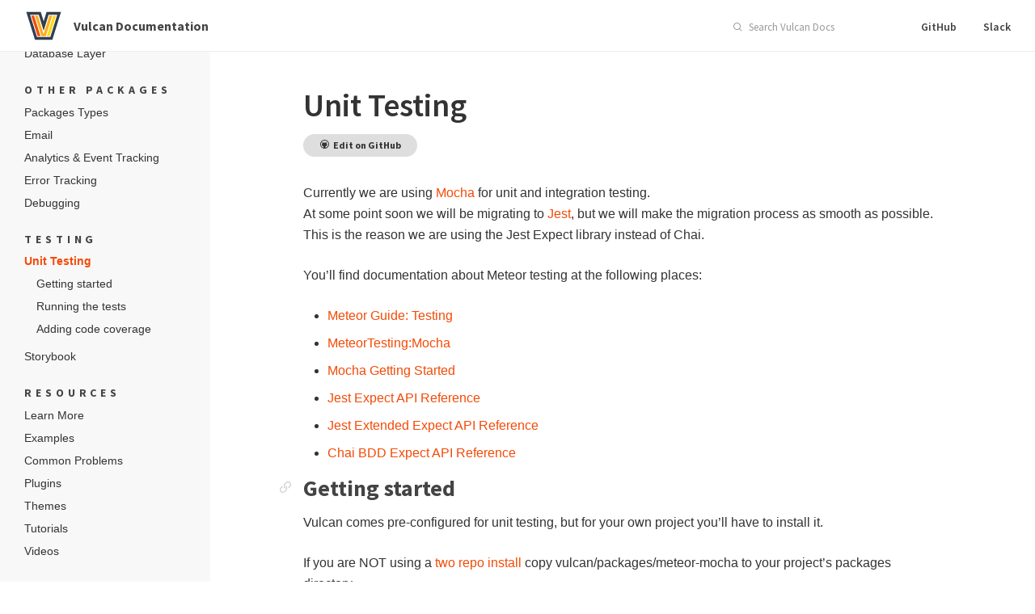

--- FILE ---
content_type: text/html; charset=UTF-8
request_url: https://docs.vulcanjs.org/unit-testing
body_size: 3934
content:
<!DOCTYPE html>
<html lang="en">
  <head><meta name="generator" content="Hexo 3.9.0">
    <meta charset="utf-8">

    <!-- Basic -->
    <title>Unit Testing | Vulcan Docs</title>
    <meta name="description" content>
    <meta name="viewport" content="width=device-width, initial-scale=1">
    <link rel="shortcut icon" type="image/png" href="images/favicon.ico" sizes="16x16 32x32 64x64">

    <!-- Social -->
    <meta property="og:type" content="article">
    <meta property="og:url" content="https://docs.vulcanjs.org">
    <meta property="og:title" content="Unit Testing | Vulcan Docs">
    <meta property="og:description" content>
    <meta property="og:image" content>
    <meta name="twitter:card" content="summary_image_large">
    <meta name="twitter:site" content="@vulcanjs">
    <meta name="twitter:title" content="Unit Testing | Vulcan Docs">
    <meta name="twitter:description" content>
    <meta name="twitter:image" content>

    <!-- Misc -->
    <meta name="google-site-verification" content>
    <link rel="preconnect" href="https://fonts.gstatic.com/" crossorigin>
    <link href="https://fonts.googleapis.com/css?family=Source+Sans+Pro:400,300,200,300italic,400italic" rel="stylesheet" type="text/css">
    <link rel="stylesheet" href="/style/style.css">

    <link rel="stylesheet" href="https://cdn.jsdelivr.net/docsearch.js/2/docsearch.min.css">


  </head>
  <body class>
    

<div class="nav dark">
  <div class="nav-group">
    <div class="nav-item show-mobile">
      <span class="js-sidebar-toggle ">
        <span class="icon-menu"></span>
      </span>
    </div>
    <div class="nav-item">
      <a class="logo-wrapper" href="https://docs.vulcanjs.org/" title="Vulcan Documentation Vulcan Documentation">
        <img src="/images/vulcan-logo-border-2.svg" alt="Vulcan Documentation" class="logo">
        <span>Vulcan Documentation</span>
      </a>
    </div>
  </div>

  <div class="nav-group right">

    <div class="nav-item wrapper-search">
      <div class="input-symbol small round">
        <input type="text" placeholder="Search Vulcan Docs" id="desktop-search-input" data-hotkey="s">
        <span class="icon-search"></span>
      </div>
      <div class="wrapper-desktop-search-results"></div>
    </div>

    
      
      <div class="nav-item show-desktop false ">
        <a class="link" href="https://github.com/vulcanjs/vulcan">
          <span>GitHub</span>
        </a>
      </div>
    
      
      <div class="nav-item show-desktop false ">
        <a class="link" href="http://slack.vulcanjs.org">
          <span>Slack</span>
        </a>
      </div>
    
  </div>
</div>

<div class="sidebar">
  <div class="panel">
    <div class="panel-item">
      <a class href="https://docs.vulcanjs.org/" title="Vulcan Documentation">
        <span>Vulcan Documentation Vulcan Documentation</span>
      </a>
    </div>
    
      <div class="panel-item " ">
        <a class href="https://github.com/vulcanjs/vulcan">
          <span>GitHub</span>
        </a>
      </div>
    
      <div class="panel-item " ">
        <a class href="http://slack.vulcanjs.org">
          <span>Slack</span>
        </a>
      </div>
    
  </div>

  <div class="sidebar-content">
    <div class="topcap">
      
    </div>

    <ul class="toc">
      
        <li>
          
          <ul class="list-toc">
            
              
              <li class="item-toc ">
                <a class='sidebar-link ' href='/'>
                  <span>Read Me</span>
                </a>
              </li>
            
              
              <li class="item-toc ">
                <a class='sidebar-link ' href='/nutshell'>
                  <span>Vulcan in a Nutshell</span>
                </a>
              </li>
            
              
              <li class="item-toc ">
                <a class='sidebar-link ' href='/cheatsheet'>
                  <span>Cheatsheet</span>
                </a>
              </li>
            
              
              <li class="item-toc ">
                <a class='sidebar-link ' href='/file-architecture'>
                  <span>File Architecture</span>
                </a>
              </li>
            
              
              <li class="item-toc ">
                <a class='sidebar-link ' href='/toc'>
                  <span>Table of Contents</span>
                </a>
              </li>
            
          </ul>
        </li>
      
        <li>
          
            <div class="heading-toc">Schemas</div>
          
          <ul class="list-toc">
            
              
              <li class="item-toc ">
                <a class='sidebar-link ' href='/schemas'>
                  <span>Schemas & Collections</span>
                </a>
              </li>
            
              
              <li class="item-toc ">
                <a class='sidebar-link ' href='/schema-properties'>
                  <span>Schema Properties</span>
                </a>
              </li>
            
              
              <li class="item-toc ">
                <a class='sidebar-link ' href='/relations'>
                  <span>Relations</span>
                </a>
              </li>
            
          </ul>
        </li>
      
        <li>
          
            <div class="heading-toc">GraphQL API</div>
          
          <ul class="list-toc">
            
              
              <li class="item-toc ">
                <a class='sidebar-link ' href='/graphql-schema'>
                  <span>GraphQL Schema</span>
                </a>
              </li>
            
              
              <li class="item-toc ">
                <a class='sidebar-link ' href='/api-schemas'>
                  <span>API Schemas</span>
                </a>
              </li>
            
              
              <li class="item-toc ">
                <a class='sidebar-link ' href='/queries'>
                  <span>Queries</span>
                </a>
              </li>
            
              
              <li class="item-toc ">
                <a class='sidebar-link ' href='/filtering'>
                  <span>Filtering</span>
                </a>
              </li>
            
              
              <li class="item-toc ">
                <a class='sidebar-link ' href='/mutations'>
                  <span>Mutations</span>
                </a>
              </li>
            
              
              <li class="item-toc ">
                <a class='sidebar-link ' href='/fragments'>
                  <span>Fragments</span>
                </a>
              </li>
            
              
              <li class="item-toc ">
                <a class='sidebar-link ' href='/server-queries'>
                  <span>Querying on the Server</span>
                </a>
              </li>
            
              
              <li class="item-toc ">
                <a class='sidebar-link ' href='/connecting-remotely'>
                  <span>Connecting Remotely</span>
                </a>
              </li>
            
          </ul>
        </li>
      
        <li>
          
            <div class="heading-toc">Features</div>
          
          <ul class="list-toc">
            
              
              <li class="item-toc ">
                <a class='sidebar-link ' href='/routing'>
                  <span>Routing</span>
                </a>
              </li>
            
              
              <li class="item-toc ">
                <a class='sidebar-link ' href='/settings'>
                  <span>Settings</span>
                </a>
              </li>
            
              
              <li class="item-toc ">
                <a class='sidebar-link ' href='/groups-permissions'>
                  <span>Groups & Permissions</span>
                </a>
              </li>
            
              
              <li class="item-toc ">
                <a class='sidebar-link ' href='/callbacks'>
                  <span>Callbacks</span>
                </a>
              </li>
            
              
              <li class="item-toc ">
                <a class='sidebar-link ' href='/users'>
                  <span>Users</span>
                </a>
              </li>
            
              
              <li class="item-toc ">
                <a class='sidebar-link ' href='/internationalization'>
                  <span>Internationalization</span>
                </a>
              </li>
            
              
              <li class="item-toc ">
                <a class='sidebar-link ' href='/head-tags'>
                  <span>Head Tags</span>
                </a>
              </li>
            
              
              <li class="item-toc ">
                <a class='sidebar-link ' href='/errors'>
                  <span>Errors & Messages</span>
                </a>
              </li>
            
          </ul>
        </li>
      
        <li>
          
            <div class="heading-toc">Components</div>
          
          <ul class="list-toc">
            
              
              <li class="item-toc ">
                <a class='sidebar-link ' href='/components'>
                  <span>Components</span>
                </a>
              </li>
            
              
              <li class="item-toc ">
                <a class='sidebar-link ' href='/ui-components'>
                  <span>UI Components</span>
                </a>
              </li>
            
              
              <li class="item-toc ">
                <a class='sidebar-link ' href='/datatable'>
                  <span>Datatable</span>
                </a>
              </li>
            
              
              <li class="item-toc ">
                <a class='sidebar-link ' href='/card'>
                  <span>Card</span>
                </a>
              </li>
            
              
              <li class="item-toc ">
                <a class='sidebar-link ' href='/forms-components'>
                  <span>Form Components</span>
                </a>
              </li>
            
              
              <li class="item-toc ">
                <a class='sidebar-link ' href='/other-components'>
                  <span>Other Components</span>
                </a>
              </li>
            
          </ul>
        </li>
      
        <li>
          
            <div class="heading-toc">Forms</div>
          
          <ul class="list-toc">
            
              
              <li class="item-toc ">
                <a class='sidebar-link ' href='/forms'>
                  <span>Forms</span>
                </a>
              </li>
            
              
              <li class="item-toc ">
                <a class='sidebar-link ' href='/decorators'>
                  <span>Field Decorators</span>
                </a>
              </li>
            
              
              <li class="item-toc ">
                <a class='sidebar-link ' href='/forms-custom'>
                  <span>Custom Form Components</span>
                </a>
              </li>
            
          </ul>
        </li>
      
        <li>
          
            <div class="heading-toc">Server</div>
          
          <ul class="list-toc">
            
              
              <li class="item-toc ">
                <a class='sidebar-link ' href='/performance'>
                  <span>Performance</span>
                </a>
              </li>
            
              
              <li class="item-toc ">
                <a class='sidebar-link ' href='/database'>
                  <span>Database Layer</span>
                </a>
              </li>
            
          </ul>
        </li>
      
        <li>
          
            <div class="heading-toc">Other Packages</div>
          
          <ul class="list-toc">
            
              
              <li class="item-toc ">
                <a class='sidebar-link ' href='/packages'>
                  <span>Packages Types</span>
                </a>
              </li>
            
              
              <li class="item-toc ">
                <a class='sidebar-link ' href='/email'>
                  <span>Email</span>
                </a>
              </li>
            
              
              <li class="item-toc ">
                <a class='sidebar-link ' href='/events'>
                  <span>Analytics & Event Tracking</span>
                </a>
              </li>
            
              
              <li class="item-toc ">
                <a class='sidebar-link ' href='/error-tracking'>
                  <span>Error Tracking</span>
                </a>
              </li>
            
              
              <li class="item-toc ">
                <a class='sidebar-link ' href='/debug'>
                  <span>Debugging</span>
                </a>
              </li>
            
          </ul>
        </li>
      
        <li>
          
            <div class="heading-toc">Testing</div>
          
          <ul class="list-toc">
            
              
              <li class="item-toc  current">
                <a href class="sidebar-link  current">
                  <span>Unit Testing</span>
                </a>
              </li>
            
              
              <li class="item-toc ">
                <a class='sidebar-link ' href='/storybook'>
                  <span>Storybook</span>
                </a>
              </li>
            
          </ul>
        </li>
      
        <li>
          
            <div class="heading-toc">Resources</div>
          
          <ul class="list-toc">
            
              
              <li class="item-toc ">
                <a class='sidebar-link ' href='/learn'>
                  <span>Learn More</span>
                </a>
              </li>
            
              
              <li class="item-toc ">
                <a class='sidebar-link ' href='/examples'>
                  <span>Examples</span>
                </a>
              </li>
            
              
              <li class="item-toc ">
                <a class='sidebar-link ' href='/common-problems'>
                  <span>Common Problems</span>
                </a>
              </li>
            
              
              <li class="item-toc ">
                <a class='sidebar-link ' href='/plugins'>
                  <span>Plugins</span>
                </a>
              </li>
            
              
              <li class="item-toc ">
                <a class='sidebar-link ' href='/themes'>
                  <span>Themes</span>
                </a>
              </li>
            
              
              <li class="item-toc ">
                <a class='sidebar-link ' href='/tutorials'>
                  <span>Tutorials</span>
                </a>
              </li>
            
              
              <li class="item-toc ">
                <a class='sidebar-link ' href='/videos'>
                  <span>Videos</span>
                </a>
              </li>
            
          </ul>
        </li>
      
    </ul>
  </div>
</div>

<div class="content">
  <div class="content-wrapper">
    <div class="header-content">
      <h1 class="title-page">Unit Testing</h1>
      

      <div class="page-actions">
        <div class="actions-group">
          <a class="btn tertiary small round lowercase" href="https://github.com/vulcanjs/vulcan-docs/tree/master/source/unit-testing.md" target="_blank"><span class="icon-github"></span> <span>Edit on GitHub</span></a>
          
        </div>
      </div>
    </div>

    <div class="document-formatting">
      <p>Currently we are using <a href="https://mochajs.org/" target="_blank" rel="noopener">Mocha</a> for unit and integration testing.<br>At some point soon we will be migrating to <a href="https://jestjs.io" target="_blank" rel="noopener">Jest</a>, but we will make the migration process as smooth as possible.<br>This is the reason we are using the Jest Expect library instead of Chai. </p>
<p>You’ll find documentation about Meteor testing at the following places:</p>
<ul>
<li><a href="https://guide.meteor.com/testing.html" target="_blank" rel="noopener">Meteor Guide: Testing</a></li>
<li><a href="https://github.com/meteortesting/meteor-mocha/blob/master/README.md" target="_blank" rel="noopener">MeteorTesting:Mocha</a></li>
<li><a href="https://mochajs.org/#getting-started" target="_blank" rel="noopener">Mocha Getting Started</a></li>
<li><a href="https://jestjs.io/docs/en/expect" target="_blank" rel="noopener">Jest Expect API Reference</a></li>
<li><a href="https://jestjs.io/docs/en/expect" target="_blank" rel="noopener">Jest Extended Expect API Reference</a></li>
<li><a href="https://www.chaijs.com/api/bdd/" target="_blank" rel="noopener">Chai BDD Expect API Reference</a></li>
</ul>
<h2 id="Getting-started"><a href="#Getting-started" class="headerlink" title="Getting started"></a>Getting started</h2><p>Vulcan comes pre-configured for unit testing, but for your own project you’ll have to install it.</p>
<p>If you are NOT using a <a href='http://docs.vulcanjs.org/#Two-Repo-Install-Optional'>two repo install</a> copy vulcan/packages/meteor-mocha to your project’s packages directory.</p>
<p>In your app’s root directory run these terminal commands:</p>
<figure class="highlight q"><table><tr><td class="gutter"><pre><span class="line">1</span><br><span class="line">2</span><br><span class="line">3</span><br><span class="line">4</span><br><span class="line">5</span><br><span class="line">6</span><br><span class="line">7</span><br><span class="line">8</span><br><span class="line">9</span><br></pre></td><td class="code"><pre><span class="line">meteor add meteortesting:mocha</span><br><span class="line">meteor npm install --<span class="built_in">save</span>-<span class="built_in">dev</span> chai</span><br><span class="line">meteor npm install --<span class="built_in">save</span>-<span class="built_in">dev</span> chai-as-promised</span><br><span class="line">meteor npm install --<span class="built_in">save</span>-<span class="built_in">dev</span> selenium-webdriver@<span class="number">3.6</span><span class="number">.0</span></span><br><span class="line">meteor npm install --<span class="built_in">save</span>-<span class="built_in">dev</span> chromedriver@<span class="number">2.41</span><span class="number">.0</span></span><br><span class="line">meteor npm install --<span class="built_in">save</span>-<span class="built_in">dev</span> enzyme</span><br><span class="line">meteor npm install --<span class="built_in">save</span>-<span class="built_in">dev</span> enzyme-adapter-react<span class="number">-16</span></span><br><span class="line">meteor npm install --<span class="built_in">save</span>-<span class="built_in">dev</span> jsdom</span><br><span class="line">meteor npm install --<span class="built_in">save</span>-<span class="built_in">dev</span> jsdom-global</span><br></pre></td></tr></table></figure>

<p>Open <code>.meteor/versions</code> and make sure the meteortesting packages are at their latest versions,<br>and if not, update them individually using <code>meteor update meteortesting:browser-tests</code> etc.:</p>
<figure class="highlight less"><table><tr><td class="gutter"><pre><span class="line">1</span><br><span class="line">2</span><br><span class="line">3</span><br></pre></td><td class="code"><pre><span class="line"><span class="attribute">meteortesting</span>:browser-tests<span class="variable">@1</span>.<span class="number">2.0</span></span><br><span class="line"><span class="attribute">meteortesting</span>:mocha<span class="variable">@1</span>.<span class="number">1.3</span></span><br><span class="line"><span class="attribute">meteortesting</span>:mocha-core<span class="variable">@6</span>.<span class="number">1.2</span></span><br></pre></td></tr></table></figure>

<p>Open <code>package.json</code> in your app root and add the following line to the scripts section:</p>
<figure class="highlight"><table><tr><td class="gutter"><pre><span class="line">1</span><br><span class="line">2</span><br><span class="line">3</span><br><span class="line">4</span><br><span class="line">5</span><br><span class="line">6</span><br><span class="line">7</span><br><span class="line">8</span><br></pre></td><td class="code"><pre><span class="line">&#123;</span><br><span class="line">  <span class="attr">"name"</span>: <span class="string">"MyApp"</span>,</span><br><span class="line">   . . .</span><br><span class="line">  "scripts": &#123;</span><br><span class="line">     . . .</span><br><span class="line">    "unit-test": "TEST_BROWSER_DRIVER=chrome ROOT_URL=http://localhost:60859 METEOR_PACKAGE_DIRS=~/Dev/Erik-Vulcan/packages meteor test-packages ./packages/* --port 60859 --settings settings-dev.json --driver-package meteortesting:mocha --raw-logs"</span><br><span class="line">  &#125;</span><br><span class="line">&#125;</span><br></pre></td></tr></table></figure>

<p>Make sure to replace <code>~/Dev/Erik-Vulcan</code> with the actual path to you local copy of Vuclan in your two-repo install.<br>Before <code>meteor</code> you can define additional environment variables that you may need, such as <code>MAIL_URL</code> or <code>MONGO_URL</code>.</p>
<h2 id="Running-the-tests"><a href="#Running-the-tests" class="headerlink" title="Running the tests"></a>Running the tests</h2><p>To start testing initiate unit-test, for example type in your console:</p>
<figure class="highlight dockerfile"><table><tr><td class="gutter"><pre><span class="line">1</span><br></pre></td><td class="code"><pre><span class="line">npm <span class="keyword">run</span><span class="bash"> <span class="built_in">test</span>-unit</span></span><br></pre></td></tr></table></figure>

<p>The unit test suite will then run and later re-run when you make code changes. You can terminate it with <strong>CTRL-C</strong>.</p>
<h2 id="Adding-code-coverage"><a href="#Adding-code-coverage" class="headerlink" title="Adding code coverage"></a>Adding code coverage</h2><p>Add the following packages in your terminal:</p>
<figure class="highlight vim"><table><tr><td class="gutter"><pre><span class="line">1</span><br><span class="line">2</span><br></pre></td><td class="code"><pre><span class="line">meteor <span class="built_in">add</span> lmieule<span class="variable">t:meteor</span>-coverage meteortestin<span class="variable">g:mocha</span></span><br><span class="line">meteor npm install --save-dev babel-plugin-istanbul</span><br></pre></td></tr></table></figure>

<p>In order to instrument your code, you need to add the babel-plugin-istanbul the .babelrc file in the root of your app:</p>
<figure class="highlight json"><table><tr><td class="gutter"><pre><span class="line">1</span><br><span class="line">2</span><br><span class="line">3</span><br><span class="line">4</span><br><span class="line">5</span><br><span class="line">6</span><br><span class="line">7</span><br><span class="line">8</span><br><span class="line">9</span><br><span class="line">10</span><br><span class="line">11</span><br><span class="line">12</span><br></pre></td><td class="code"><pre><span class="line">&#123;</span><br><span class="line">  <span class="attr">"env"</span>: &#123;</span><br><span class="line">    <span class="attr">"COVERAGE"</span>: &#123;</span><br><span class="line">      <span class="attr">"plugins"</span>: [</span><br><span class="line">        <span class="string">"istanbul"</span></span><br><span class="line">      ]</span><br><span class="line">    &#125;</span><br><span class="line">  &#125;,</span><br><span class="line">  <span class="attr">"presets"</span>: [</span><br><span class="line">    . . .</span><br><span class="line">  ]</span><br><span class="line">&#125;</span><br></pre></td></tr></table></figure>

<p>You must wrap the istanbul plugin with the env setting to disable the file-instrumentation of your project when you are not running the test coverage script. Just keep in mind that if you follow the here under script, babel will use the istanbul package only when BABEL_ENV=COVERAGE.</p>
<p>Now, to run the coverage process, just add these new scripts inside your package.json in the root folder of your app:</p>
<figure class="highlight"><table><tr><td class="gutter"><pre><span class="line">1</span><br><span class="line">2</span><br><span class="line">3</span><br><span class="line">4</span><br><span class="line">5</span><br><span class="line">6</span><br><span class="line">7</span><br><span class="line">8</span><br><span class="line">9</span><br></pre></td><td class="code"><pre><span class="line">&#123;</span><br><span class="line">  <span class="attr">"name"</span>: <span class="string">"MyApp"</span>,</span><br><span class="line">   . . .</span><br><span class="line">  "scripts": &#123;</span><br><span class="line">     . . .</span><br><span class="line">    "unit-test": "TEST_BROWSER_DRIVER=chrome ROOT_URL=http://localhost:60859 METEOR_PACKAGE_DIRS=~/Dev/Erik-Vulcan/packages meteor test-packages ./packages/* --port 60859 --driver-package meteortesting:mocha --raw-logs",</span><br><span class="line">    "unit-test-coverage": "BABEL_ENV=COVERAGE COVERAGE=1 COVERAGE_VERBOSE=1 COVERAGE_APP_FOLDER=$PWD/ TEST_BROWSER_DRIVER=chrome ROOT_URL=http://localhost:60859 METEOR_PACKAGE_DIRS=~/Dev/Erik-Vulcan/packages meteor test-packages ./packages/* --port 60859 --driver-package meteortesting:mocha --raw-logs"</span><br><span class="line">  &#125;</span><br><span class="line">&#125;</span><br></pre></td></tr></table></figure>


    </div>
  </div>

  <div class="pagination">
    <div class="content-wrapper">
      
      
        <a class='link primary prev' href='/debug'>
          <span class="icon-arrow-left-alt"></span>
          <span class="subtitle-pagination">Previous</span>
          Debugging
        </a>
      
      
        <a class='link primary next' href='/storybook'>
          <span class="subtitle-pagination">Next</span>
          Storybook
          <span class="icon-arrow-right-alt"></span>
        </a>
      
    </div>
  </div>

  <div class="github">
    <a class="link tertiary " href="https://github.com/vulcanjs/vulcan-docs/tree/master/source/unit-testing.md" target="_blank">
      <span class="icon-github"></span>Edit on GitHub</a>
  </div>

  
</div>

    <script src="/script/smooth-scroll.min.js"></script>
    <script src="/script/hotkey.js"></script>
    <script src="/script/main.js"></script>
    <script>
      
    </script>

    <script type="text/javascript" src="https://cdn.jsdelivr.net/docsearch.js/2/docsearch.min.js"></script>
    <script type="text/javascript"> docsearch({
      apiKey: 'ab091fbd89cda3abd54a35c4441b3e9b',
      indexName: 'vulcanjs',
      inputSelector: '#desktop-search-input',
      debug: true // Set debug to true if you want to inspect the dropdown
    });
    </script>

  </body>
</html>


--- FILE ---
content_type: text/css; charset=UTF-8
request_url: https://docs.vulcanjs.org/style/style.css
body_size: 12258
content:
/*! normalize.css v3.0.2 | MIT License | git.io/normalize */
/**
 * 1. Set default font family to sans-serif.
 * 2. Prevent iOS text size adjust after orientation change, without disabling
 *    user zoom.
 */
@import url(https://fonts.googleapis.com/css?family=Source+Sans+Pro:400,300,400italic,600,700);
html {
  font-family: sans-serif;
  /* 1 */
  -ms-text-size-adjust: 100%;
  /* 2 */
  -webkit-text-size-adjust: 100%;
  /* 2 */
}
/**
 * Remove default margin.
 */
body {
  margin: 0;
}
/* HTML5 display definitions
   ========================================================================== */
/**
 * Correct `block` display not defined for any HTML5 element in IE 8/9.
 * Correct `block` display not defined for `details` or `summary` in IE 10/11
 * and Firefox.
 * Correct `block` display not defined for `main` in IE 11.
 */
article,
aside,
details,
figcaption,
figure,
footer,
header,
hgroup,
main,
menu,
nav,
section,
summary {
  display: block;
}
/**
 * 1. Correct `inline-block` display not defined in IE 8/9.
 * 2. Normalize vertical alignment of `progress` in Chrome, Firefox, and Opera.
 */
audio,
canvas,
progress,
video {
  display: inline-block;
  /* 1 */
  vertical-align: baseline;
  /* 2 */
}
/**
 * Prevent modern browsers from displaying `audio` without controls.
 * Remove excess height in iOS 5 devices.
 */
audio:not([controls]) {
  display: none;
  height: 0;
}
/**
 * Address `[hidden]` styling not present in IE 8/9/10.
 * Hide the `template` element in IE 8/9/11, Safari, and Firefox < 22.
 */
[hidden],
template {
  display: none;
}
/* Links
   ========================================================================== */
/**
 * Remove the gray background color from active links in IE 10.
 */
a {
  background-color: transparent;
}
/**
 * Improve readability when focused and also mouse hovered in all browsers.
 */
a:active,
a:hover {
  outline: 0;
}
/* Text-level semantics
   ========================================================================== */
/**
 * Address styling not present in IE 8/9/10/11, Safari, and Chrome.
 */
abbr[title] {
  border-bottom: 1px dotted;
}
/**
 * Address style set to `bolder` in Firefox 4+, Safari, and Chrome.
 */
b,
strong {
  font-weight: bold;
}
/**
 * Address styling not present in Safari and Chrome.
 */
dfn {
  font-style: italic;
}
/**
 * Address variable `h1` font-size and margin within `section` and `article`
 * contexts in Firefox 4+, Safari, and Chrome.
 */
h1 {
  font-size: 2em;
  margin: 0.67em 0;
}
/**
 * Address styling not present in IE 8/9.
 */
mark {
  background: #ff0;
  color: #000;
}
/**
 * Address inconsistent and variable font size in all browsers.
 */
small {
  font-size: 80%;
}
/**
 * Prevent `sub` and `sup` affecting `line-height` in all browsers.
 */
sub,
sup {
  font-size: 75%;
  line-height: 0;
  position: relative;
  vertical-align: baseline;
}
sup {
  top: -0.5em;
}
sub {
  bottom: -0.25em;
}
/* Embedded content
   ========================================================================== */
/**
 * Remove border when inside `a` element in IE 8/9/10.
 */
img {
  border: 0;
}
/**
 * Correct overflow not hidden in IE 9/10/11.
 */
svg:not(:root) {
  overflow: hidden;
}
/* Grouping content
   ========================================================================== */
/**
 * Address margin not present in IE 8/9 and Safari.
 */
figure {
  margin: 1em 40px;
}
/**
 * Address differences between Firefox and other browsers.
 */
hr {
  -moz-box-sizing: content-box;
  box-sizing: content-box;
  height: 0;
}
/**
 * Contain overflow in all browsers.
 */
pre {
  overflow: auto;
}
/**
 * Address odd `em`-unit font size rendering in all browsers.
 */
code,
kbd,
pre,
samp {
  font-family: monospace, monospace;
  font-size: 1em;
}
/* Forms
   ========================================================================== */
/**
 * Known limitation: by default, Chrome and Safari on OS X allow very limited
 * styling of `select`, unless a `border` property is set.
 */
/**
 * 1. Correct color not being inherited.
 *    Known issue: affects color of disabled elements.
 * 2. Correct font properties not being inherited.
 * 3. Address margins set differently in Firefox 4+, Safari, and Chrome.
 */
button,
input,
optgroup,
select,
textarea,
input:not([type="checkbox"]):not([type="number"]):not([type="radio"]):not([type=submit]):not([type=file]),
input[type="number"] {
  color: inherit;
  /* 1 */
  font: inherit;
  /* 2 */
  margin: 0;
  /* 3 */
}
/**
 * Address `overflow` set to `hidden` in IE 8/9/10/11.
 */
button {
  overflow: visible;
}
/**
 * Address inconsistent `text-transform` inheritance for `button` and `select`.
 * All other form control elements do not inherit `text-transform` values.
 * Correct `button` style inheritance in Firefox, IE 8/9/10/11, and Opera.
 * Correct `select` style inheritance in Firefox.
 */
button,
select {
  text-transform: none;
}
/**
 * 1. Avoid the WebKit bug in Android 4.0.* where (2) destroys native `audio`
 *    and `video` controls.
 * 2. Correct inability to style clickable `input` types in iOS.
 * 3. Improve usability and consistency of cursor style between image-type
 *    `input` and others.
 */
button,
html input[type="button"],
input[type="reset"],
input[type="submit"] {
  -webkit-appearance: button;
  /* 2 */
  cursor: pointer;
  /* 3 */
}
/**
 * Re-set default cursor for disabled elements.
 */
button[disabled],
html input[disabled] {
  cursor: default;
}
/**
 * Remove inner padding and border in Firefox 4+.
 */
button::-moz-focus-inner,
input::-moz-focus-inner {
  border: 0;
  padding: 0;
}
/**
 * Address Firefox 4+ setting `line-height` on `input` using `!important` in
 * the UA stylesheet.
 */
input {
  line-height: normal;
}
/**
 * It's recommended that you don't attempt to style these elements.
 * Firefox's implementation doesn't respect box-sizing, padding, or width.
 *
 * 1. Address box sizing set to `content-box` in IE 8/9/10.
 * 2. Remove excess padding in IE 8/9/10.
 */
input[type="checkbox"],
input[type="radio"] {
  box-sizing: border-box;
  /* 1 */
  padding: 0;
  /* 2 */
}
/**
 * Fix the cursor style for Chrome's increment/decrement buttons. For certain
 * `font-size` values of the `input`, it causes the cursor style of the
 * decrement button to change from `default` to `text`.
 */
input[type="number"]::-webkit-inner-spin-button,
input[type="number"]::-webkit-outer-spin-button {
  height: auto;
}
/**
 * 1. Address `appearance` set to `searchfield` in Safari and Chrome.
 * 2. Address `box-sizing` set to `border-box` in Safari and Chrome
 *    (include `-moz` to future-proof).
 */
input[type="search"] {
  -webkit-appearance: textfield;
  /* 1 */
  -moz-box-sizing: content-box;
  -webkit-box-sizing: content-box;
  /* 2 */
  box-sizing: content-box;
}
/**
 * Remove inner padding and search cancel button in Safari and Chrome on OS X.
 * Safari (but not Chrome) clips the cancel button when the search input has
 * padding (and `textfield` appearance).
 */
input[type="search"]::-webkit-search-cancel-button,
input[type="search"]::-webkit-search-decoration {
  -webkit-appearance: none;
}
/**
 * Define consistent border, margin, and padding.
 */
fieldset {
  border: 1px solid #c0c0c0;
  margin: 0 2px;
  padding: 0.35em 0.625em 0.75em;
}
/**
 * 1. Correct `color` not being inherited in IE 8/9/10/11.
 * 2. Remove padding so people aren't caught out if they zero out fieldsets.
 */
legend {
  border: 0;
  /* 1 */
  padding: 0;
  /* 2 */
}
/**
 * Remove default vertical scrollbar in IE 8/9/10/11.
 */
textarea,
input:not([type="checkbox"]):not([type="number"]):not([type="radio"]):not([type=submit]):not([type=file]),
input[type="number"] {
  overflow: auto;
}
/**
 * Don't inherit the `font-weight` (applied by a rule above).
 * NOTE: the default cannot safely be changed in Chrome and Safari on OS X.
 */
optgroup {
  font-weight: bold;
}
/* Tables
   ========================================================================== */
/**
 * Remove most spacing between table cells.
 */
table {
  border-collapse: collapse;
  border-spacing: 0;
}
td,
th {
  padding: 0;
}
.font-x1 {
  font-size: 56px;
  line-height: 1;
}
@-webkit-keyframes jump {
  0% {
    -webkit-transform: translate3d(0, 1.5px, 0) scale3d(0.9, 0.9, 0.9);
    -moz-transform: translate3d(0, 1.5px, 0) scale3d(0.9, 0.9, 0.9);
    -o-transform: translate3d(0, 1.5px, 0) scale3d(0.9, 0.9, 0.9);
    -ms-transform: translate3d(0, 1.5px, 0) scale3d(0.9, 0.9, 0.9);
    transform: translate3d(0, 1.5px, 0) scale3d(0.9, 0.9, 0.9);
    -webkit-animation-timing-function: cubic-bezier(0.33333, 0.66667, 0.66667, 1);
    -moz-animation-timing-function: cubic-bezier(0.33333, 0.66667, 0.66667, 1);
    -o-animation-timing-function: cubic-bezier(0.33333, 0.66667, 0.66667, 1);
    animation-timing-function: cubic-bezier(0.33333, 0.66667, 0.66667, 1);
  }
  69% {
    -webkit-animation-timing-function: cubic-bezier(0.33333, 0, 0.66667, 0.33333);
    -moz-animation-timing-function: cubic-bezier(0.33333, 0, 0.66667, 0.33333);
    -o-animation-timing-function: cubic-bezier(0.33333, 0, 0.66667, 0.33333);
    animation-timing-function: cubic-bezier(0.33333, 0, 0.66667, 0.33333);
    -webkit-transform: translate3d(0, -3px, 0) scale3d(1, 1, 1);
    -moz-transform: translate3d(0, -3px, 0) scale3d(1, 1, 1);
    -o-transform: translate3d(0, -3px, 0) scale3d(1, 1, 1);
    -ms-transform: translate3d(0, -3px, 0) scale3d(1, 1, 1);
    transform: translate3d(0, -3px, 0) scale3d(1, 1, 1);
  }
  100% {
    -webkit-transform: translate3d(0, 0, 0) scale3d(0.95, 0.95, 0.95);
    -moz-transform: translate3d(0, 0, 0) scale3d(0.95, 0.95, 0.95);
    -o-transform: translate3d(0, 0, 0) scale3d(0.95, 0.95, 0.95);
    -ms-transform: translate3d(0, 0, 0) scale3d(0.95, 0.95, 0.95);
    transform: translate3d(0, 0, 0) scale3d(0.95, 0.95, 0.95);
  }
}
@keyframes jump {
  0% {
    -webkit-transform: translate3d(0, 1.5px, 0) scale3d(0.9, 0.9, 0.9);
    -moz-transform: translate3d(0, 1.5px, 0) scale3d(0.9, 0.9, 0.9);
    -o-transform: translate3d(0, 1.5px, 0) scale3d(0.9, 0.9, 0.9);
    -ms-transform: translate3d(0, 1.5px, 0) scale3d(0.9, 0.9, 0.9);
    transform: translate3d(0, 1.5px, 0) scale3d(0.9, 0.9, 0.9);
    -webkit-animation-timing-function: cubic-bezier(0.33333, 0.66667, 0.66667, 1);
    -moz-animation-timing-function: cubic-bezier(0.33333, 0.66667, 0.66667, 1);
    -o-animation-timing-function: cubic-bezier(0.33333, 0.66667, 0.66667, 1);
    animation-timing-function: cubic-bezier(0.33333, 0.66667, 0.66667, 1);
  }
  69% {
    -webkit-animation-timing-function: cubic-bezier(0.33333, 0, 0.66667, 0.33333);
    -moz-animation-timing-function: cubic-bezier(0.33333, 0, 0.66667, 0.33333);
    -o-animation-timing-function: cubic-bezier(0.33333, 0, 0.66667, 0.33333);
    animation-timing-function: cubic-bezier(0.33333, 0, 0.66667, 0.33333);
    -webkit-transform: translate3d(0, -3px, 0) scale3d(1, 1, 1);
    -moz-transform: translate3d(0, -3px, 0) scale3d(1, 1, 1);
    -o-transform: translate3d(0, -3px, 0) scale3d(1, 1, 1);
    -ms-transform: translate3d(0, -3px, 0) scale3d(1, 1, 1);
    transform: translate3d(0, -3px, 0) scale3d(1, 1, 1);
  }
  100% {
    -webkit-transform: translate3d(0, 0, 0) scale3d(0.95, 0.95, 0.95);
    -moz-transform: translate3d(0, 0, 0) scale3d(0.95, 0.95, 0.95);
    -o-transform: translate3d(0, 0, 0) scale3d(0.95, 0.95, 0.95);
    -ms-transform: translate3d(0, 0, 0) scale3d(0.95, 0.95, 0.95);
    transform: translate3d(0, 0, 0) scale3d(0.95, 0.95, 0.95);
  }
}
@-webkit-keyframes jiggle {
  0%,
  100% {
    -webkit-transform: translate3d(0, 0, 0);
    -moz-transform: translate3d(0, 0, 0);
    -o-transform: translate3d(0, 0, 0);
    -ms-transform: translate3d(0, 0, 0);
    transform: translate3d(0, 0, 0);
  }
  12.5%,
  62.5% {
    -webkit-transform: translate3d(-4px, 0, 0);
    -moz-transform: translate3d(-4px, 0, 0);
    -o-transform: translate3d(-4px, 0, 0);
    -ms-transform: translate3d(-4px, 0, 0);
    transform: translate3d(-4px, 0, 0);
  }
  37.5%,
  87.5% {
    -webkit-transform: translate3d(4px, 0, 0);
    -moz-transform: translate3d(4px, 0, 0);
    -o-transform: translate3d(4px, 0, 0);
    -ms-transform: translate3d(4px, 0, 0);
    transform: translate3d(4px, 0, 0);
  }
}
@keyframes jiggle {
  0%,
  100% {
    -webkit-transform: translate3d(0, 0, 0);
    -moz-transform: translate3d(0, 0, 0);
    -o-transform: translate3d(0, 0, 0);
    -ms-transform: translate3d(0, 0, 0);
    transform: translate3d(0, 0, 0);
  }
  12.5%,
  62.5% {
    -webkit-transform: translate3d(-4px, 0, 0);
    -moz-transform: translate3d(-4px, 0, 0);
    -o-transform: translate3d(-4px, 0, 0);
    -ms-transform: translate3d(-4px, 0, 0);
    transform: translate3d(-4px, 0, 0);
  }
  37.5%,
  87.5% {
    -webkit-transform: translate3d(4px, 0, 0);
    -moz-transform: translate3d(4px, 0, 0);
    -o-transform: translate3d(4px, 0, 0);
    -ms-transform: translate3d(4px, 0, 0);
    transform: translate3d(4px, 0, 0);
  }
}
@-webkit-keyframes spin {
  from {
    -webkit-transform: rotate(0deg);
    -moz-transform: rotate(0deg);
    -o-transform: rotate(0deg);
    -ms-transform: rotate(0deg);
    transform: rotate(0deg);
  }
  to {
    -webkit-transform: rotate(359deg);
    -moz-transform: rotate(359deg);
    -o-transform: rotate(359deg);
    -ms-transform: rotate(359deg);
    transform: rotate(359deg);
  }
}
@keyframes spin {
  from {
    -webkit-transform: rotate(0deg);
    -moz-transform: rotate(0deg);
    -o-transform: rotate(0deg);
    -ms-transform: rotate(0deg);
    transform: rotate(0deg);
  }
  to {
    -webkit-transform: rotate(359deg);
    -moz-transform: rotate(359deg);
    -o-transform: rotate(359deg);
    -ms-transform: rotate(359deg);
    transform: rotate(359deg);
  }
}
@-webkit-keyframes glow {
  0%,
  100% {
    opacity: 1;
  }
  50% {
    opacity: .5;
  }
}
@keyframes glow {
  0%,
  100% {
    opacity: 1;
  }
  50% {
    opacity: .5;
  }
}
@-webkit-keyframes glow-loading {
  0% {
    opacity: 1;
  }
  100% {
    opacity: 0;
  }
}
@keyframes glow-loading {
  0% {
    opacity: 1;
  }
  100% {
    opacity: 0;
  }
}
@-webkit-keyframes pulse {
  0%,
  100% {
    -webkit-transform: scale3d(1, 1, 1);
    -moz-transform: scale3d(1, 1, 1);
    -o-transform: scale3d(1, 1, 1);
    -ms-transform: scale3d(1, 1, 1);
    transform: scale3d(1, 1, 1);
  }
  25% {
    -webkit-transform: scale3d(1.1, 1.1, 1.1);
    -moz-transform: scale3d(1.1, 1.1, 1.1);
    -o-transform: scale3d(1.1, 1.1, 1.1);
    -ms-transform: scale3d(1.1, 1.1, 1.1);
    transform: scale3d(1.1, 1.1, 1.1);
  }
  75% {
    -webkit-transform: scale3d(0.9, 0.9, 0.9);
    -moz-transform: scale3d(0.9, 0.9, 0.9);
    -o-transform: scale3d(0.9, 0.9, 0.9);
    -ms-transform: scale3d(0.9, 0.9, 0.9);
    transform: scale3d(0.9, 0.9, 0.9);
  }
}
@keyframes pulse {
  0%,
  100% {
    -webkit-transform: scale3d(1, 1, 1);
    -moz-transform: scale3d(1, 1, 1);
    -o-transform: scale3d(1, 1, 1);
    -ms-transform: scale3d(1, 1, 1);
    transform: scale3d(1, 1, 1);
  }
  25% {
    -webkit-transform: scale3d(1.1, 1.1, 1.1);
    -moz-transform: scale3d(1.1, 1.1, 1.1);
    -o-transform: scale3d(1.1, 1.1, 1.1);
    -ms-transform: scale3d(1.1, 1.1, 1.1);
    transform: scale3d(1.1, 1.1, 1.1);
  }
  75% {
    -webkit-transform: scale3d(0.9, 0.9, 0.9);
    -moz-transform: scale3d(0.9, 0.9, 0.9);
    -o-transform: scale3d(0.9, 0.9, 0.9);
    -ms-transform: scale3d(0.9, 0.9, 0.9);
    transform: scale3d(0.9, 0.9, 0.9);
  }
}
* {
  -webkit-box-sizing: border-box;
  -moz-box-sizing: border-box;
  box-sizing: border-box;
  -webkit-tap-highlight-color: rgba(0, 0, 0, 0);
  -webkit-tap-highlight-color: transparent;
  /* For some Androids */
}
html,
button,
input,
textarea,
select,
input:not([type="checkbox"]):not([type="number"]):not([type="radio"]):not([type=submit]):not([type=file]),
input[type="number"] {
  font-family: 'Source Sans Pro', "Helvetica Neue", Helvetica, Arial, sans-serif;
  outline: none;
  -webkit-font-smoothing: antialiased;
  -moz-osx-font-smoothing: grayscale;
}
body {
  font-family: 'Source Sans Pro', "Helvetica Neue", Helvetica, Arial, sans-serif;
  font-size: 16px;
  line-height: 24px;
  line-height: 26px;
  color: #333;
  background-color: #0F2A4A;
  -webkit-overflow-scrolling: touch;
  overflow-y: scroll;
}
/* Default type layout */
h1,
h2,
h3,
h4,
h5,
h6 {
  font-weight: 400;
  margin: 0;
  padding: 0;
}
h1 {
  font-size: 28px;
  line-height: 1;
}
h2 {
  font-size: 24px;
  line-height: 1;
}
h3 {
  font-size: 20px;
  line-height: 1;
}
h4 {
  font-size: 16px;
  line-height: 24px;
}
sub,
sup {
  font-size: .8em;
}
sub {
  bottom: -0.2em;
}
sup {
  top: -0.2em;
}
b {
  font-weight: 700;
}
em {
  font-weight: 600;
  font-style: normal;
}
hr {
  border: none;
  border-top: 1px solid #EEE;
  clear: both;
  margin-bottom: 1.25rem;
}
code,
pre {
  font-family: "Menlo", "Lucida Console", "Lucida Sans Typewriter", Monaco, monospace;
  font-weight: 400;
  font-size: 95%;
  line-height: 1.5;
}
code {
  background: #f3f3f3;
  display: inline-block;
  padding-left: 2px;
  padding-right: 2px;
  vertical-align: baseline;
  color: #1c887e;
}
pre {
  padding: 1em 1.25em;
  white-space: pre-wrap;
  background: #f8f8f8;
  color: #333;
}
.btn {
  -webkit-transition: all 150ms ease-out;
  -moz-transition: all 150ms ease-out;
  -o-transition: all 150ms ease-out;
  transition: all 150ms ease-out;
  -webkit-transform: translate3d(0, 0, 0);
  -moz-transform: translate3d(0, 0, 0);
  -o-transform: translate3d(0, 0, 0);
  -ms-transform: translate3d(0, 0, 0);
  transform: translate3d(0, 0, 0);
  border: 0;
  display: inline-block;
  line-height: 20px !important;
  overflow: hidden;
  padding: .625rem 1.875rem;
  position: relative;
  text-align: center;
  text-decoration: none;
  vertical-align: top;
  white-space: nowrap;
  -webkit-user-select: none;
  -moz-user-select: none;
  -ms-user-select: none;
  user-select: none;
  font-size: 12px;
  line-height: 16px;
  font-weight: 700;
  letter-spacing: .35em;
  text-transform: uppercase;
  text-indent: .35em;
}
.btn.round {
  border-radius: 3em;
}
.btn.small {
  -webkit-transition: all 250ms ease-out;
  -moz-transition: all 250ms ease-out;
  -o-transition: all 250ms ease-out;
  transition: all 250ms ease-out;
  padding: .25rem 1.25rem;
}
.btn.small [class*="icon-"] {
  font-size: 100%;
}
.btn[disabled] {
  cursor: not-allowed;
}
.btn.lowercase {
  letter-spacing: 0;
  text-indent: 0;
  text-transform: none;
}
.btn.primary {
  background-color: #F44A06;
  color: #fff;
}
.btn.primary:hover {
  background-color: #db4205;
}
.btn.primary:active {
  box-shadow: rgba(0, 0, 0, 0.3) 0 0px 0px 3em inset;
}
.btn.primary[disabled],
.btn.primary[disabled]:hover,
.btn.primary[disabled]:active {
  background-color: #fb7e4c;
  box-shadow: none;
}
.btn.secondary {
  background-color: #56579B;
  color: #fff;
}
.btn.secondary:hover {
  background-color: #4d4e8b;
}
.btn.secondary:active {
  box-shadow: rgba(0, 0, 0, 0.3) 0 0px 0px 3em inset;
}
.btn.secondary[disabled],
.btn.secondary[disabled]:hover,
.btn.secondary[disabled]:active {
  background-color: #8384ba;
  box-shadow: none;
}
.btn.tertiary {
  background-color: #dedede;
  color: #333;
}
.btn.tertiary:hover {
  background-color: #d1d1d1;
}
.btn.tertiary:active {
  box-shadow: rgba(94, 94, 94, 0.3) 0 0px 0px 3em inset;
}
.btn.tertiary[disabled],
.btn.tertiary[disabled]:hover,
.btn.tertiary[disabled]:active {
  background-color: #e8e8e8;
  box-shadow: none;
  color: #999;
}
.btn.ancillary {
  box-shadow: #CCC 0 0 0 1px inset;
  color: #666;
  letter-spacing: 0;
  text-indent: 0;
  text-transform: none;
}
.btn.ancillary:hover {
  color: #666;
}
.btn.ancillary.active,
.btn.ancillary:active {
  box-shadow: #999 0 0 0 3em inset;
  background-color: #CCC;
  color: #fff;
}
.btn.inverse {
  box-shadow: rgba(255, 255, 255, 0.3) 0 0px 0px 1px inset;
  color: #fff;
  letter-spacing: 0;
  text-indent: 0;
  text-transform: none;
}
.btn.inverse:hover {
  box-shadow: rgba(255, 255, 255, 0.2) 0 0px 0px 1px inset;
}
.btn.inverse:active {
  box-shadow: rgba(255, 255, 255, 0.1) 0 0px 0px 3em inset;
}
.btn.inverse.active {
  color: #333;
  box-shadow: #fff 0 0px 0px 3em inset;
}
.btn.selected {
  color: #666;
  padding-left: 1.5rem;
  padding-right: 1.5rem;
}
.btn.selected:after {
  position: absolute;
  top: 0;
  right: 0;
  bottom: 0;
  left: 0;
  width: auto;
  height: auto;
  content: '';
  border: 1px dotted #999;
  display: block;
}
.btn.selected [class*="icon-"] {
  text-indent: 0;
  letter-spacing: 0;
  margin-left: -0.375rem;
}
.btn.progress {
  height: auto;
}
.btn.progress .rest,
.btn.progress .active {
  -webkit-transition: all 700ms cubic-bezier(0.175, 0.885, 0.335, 1.05);
  -moz-transition: all 700ms cubic-bezier(0.175, 0.885, 0.335, 1.05);
  -o-transition: all 700ms cubic-bezier(0.175, 0.885, 0.335, 1.05);
  transition: all 700ms cubic-bezier(0.175, 0.885, 0.335, 1.05);
}
.btn.progress .rest {
  -webkit-transform: translate3d(0, 0, 0);
  -moz-transform: translate3d(0, 0, 0);
  -o-transform: translate3d(0, 0, 0);
  -ms-transform: translate3d(0, 0, 0);
  transform: translate3d(0, 0, 0);
  display: inline-block;
  opacity: 1;
}
.btn.progress .active {
  position: absolute;
  top: 50%;
  right: 0;
  bottom: auto;
  left: 0;
  width: auto;
  height: auto;
  -webkit-transform: translate3d(0, 100%, 0);
  -moz-transform: translate3d(0, 100%, 0);
  -o-transform: translate3d(0, 100%, 0);
  -ms-transform: translate3d(0, 100%, 0);
  transform: translate3d(0, 100%, 0);
  opacity: 0;
}
.btn.progress:before {
  position: absolute;
  top: auto;
  right: 0;
  bottom: 0;
  left: 0;
  width: 100%;
  height: 2px;
  -webkit-transition: all 150ms ease-out;
  -moz-transition: all 150ms ease-out;
  -o-transition: all 150ms ease-out;
  transition: all 150ms ease-out;
  -webkit-transform: translateY(100%);
  -moz-transform: translateY(100%);
  -o-transform: translateY(100%);
  -ms-transform: translateY(100%);
  transform: translateY(100%);
  content: '';
}
.btn.progress .progress-bar {
  position: absolute;
  top: auto;
  right: 0;
  bottom: 0;
  left: 0;
  width: 100%;
  height: 2px;
  -webkit-transition: all 150ms ease-out;
  -moz-transition: all 150ms ease-out;
  -o-transition: all 150ms ease-out;
  transition: all 150ms ease-out;
  -webkit-transform: translateX(-100%);
  -moz-transform: translateX(-100%);
  -o-transform: translateX(-100%);
  -ms-transform: translateX(-100%);
  transform: translateX(-100%);
  z-index: 1;
}
.btn.progress.primary .progress-bar {
  background-color: #c23b05;
}
.btn.progress.secondary .progress-bar {
  background-color: #44457a;
}
.btn.progress.tertiary .progress-bar {
  background-color: #F44A06;
}
.btn.progress.progress-active {
  cursor: progress;
}
.btn.progress.progress-active .rest {
  -webkit-transform: translate3d(0, -100%, 0);
  -moz-transform: translate3d(0, -100%, 0);
  -o-transform: translate3d(0, -100%, 0);
  -ms-transform: translate3d(0, -100%, 0);
  transform: translate3d(0, -100%, 0);
  opacity: 0;
}
.btn.progress.progress-active .active {
  -webkit-transform: translate3d(0, -50%, 0);
  -moz-transform: translate3d(0, -50%, 0);
  -o-transform: translate3d(0, -50%, 0);
  -ms-transform: translate3d(0, -50%, 0);
  transform: translate3d(0, -50%, 0);
  opacity: 1;
}
.btn.progress.progress-active:before {
  -webkit-transform: translateY(0%);
  -moz-transform: translateY(0%);
  -o-transform: translateY(0%);
  -ms-transform: translateY(0%);
  transform: translateY(0%);
}
.btn.progress.progress-active .progress-bar {
  -webkit-transform: translateX(0%);
  -moz-transform: translateX(0%);
  -o-transform: translateX(0%);
  -ms-transform: translateX(0%);
  transform: translateX(0%);
}
.btn.loading .rest,
.btn.loading .active {
  -webkit-transition: all 700ms cubic-bezier(0.175, 0.885, 0.335, 1.05);
  -moz-transition: all 700ms cubic-bezier(0.175, 0.885, 0.335, 1.05);
  -o-transition: all 700ms cubic-bezier(0.175, 0.885, 0.335, 1.05);
  transition: all 700ms cubic-bezier(0.175, 0.885, 0.335, 1.05);
}
.btn.loading .rest {
  -webkit-transform: translate3d(0, 0, 0);
  -moz-transform: translate3d(0, 0, 0);
  -o-transform: translate3d(0, 0, 0);
  -ms-transform: translate3d(0, 0, 0);
  transform: translate3d(0, 0, 0);
  display: inline-block;
  opacity: 1;
}
.btn.loading .active {
  position: absolute;
  top: 50%;
  right: 0;
  bottom: auto;
  left: 0;
  width: auto;
  height: auto;
  -webkit-transform: translate3d(0, 100%, 0);
  -moz-transform: translate3d(0, 100%, 0);
  -o-transform: translate3d(0, 100%, 0);
  -ms-transform: translate3d(0, 100%, 0);
  transform: translate3d(0, 100%, 0);
  opacity: 0;
}
.btn.loading:before {
  position: absolute;
  top: auto;
  right: 0;
  bottom: 0;
  left: 0;
  width: 100%;
  height: 2px;
  -webkit-transition: all 300ms ease-out;
  -moz-transition: all 300ms ease-out;
  -o-transition: all 300ms ease-out;
  transition: all 300ms ease-out;
  -webkit-transform: translateX(100%);
  -moz-transform: translateX(100%);
  -o-transform: translateX(100%);
  -ms-transform: translateX(100%);
  transform: translateX(100%);
  background: rgba(0, 0, 0, 0.2);
  opacity: 0;
  content: '';
}
.btn.loading .loading-bar {
  position: absolute;
  top: auto;
  right: 0;
  bottom: 0;
  left: 0;
  width: 33.3%;
  height: 2px;
  -webkit-transition: all 200ms ease-out;
  -moz-transition: all 200ms ease-out;
  -o-transition: all 200ms ease-out;
  transition: all 200ms ease-out;
  opacity: 0;
  z-index: 1;
}
.btn.loading.primary .loading-bar {
  background-color: #fa6c33;
}
.btn.loading.secondary .loading-bar {
  background-color: #7374b1;
}
.btn.loading.tertiary .loading-bar {
  background-color: #F44A06;
}
.btn.loading.loading-active {
  cursor: progress;
}
.btn.loading.loading-active .rest {
  -webkit-transform: translate3d(0, -100%, 0);
  -moz-transform: translate3d(0, -100%, 0);
  -o-transform: translate3d(0, -100%, 0);
  -ms-transform: translate3d(0, -100%, 0);
  transform: translate3d(0, -100%, 0);
  opacity: 0;
}
.btn.loading.loading-active .active {
  -webkit-transform: translate3d(0, -50%, 0);
  -moz-transform: translate3d(0, -50%, 0);
  -o-transform: translate3d(0, -50%, 0);
  -ms-transform: translate3d(0, -50%, 0);
  transform: translate3d(0, -50%, 0);
  opacity: 1;
}
@keyframes loading-horiz {
  0%,
  100% {
    -webkit-transform: translateX(-100%);
    -moz-transform: translateX(-100%);
    -o-transform: translateX(-100%);
    -ms-transform: translateX(-100%);
    transform: translateX(-100%);
  }
  50% {
    -webkit-transform: translateX(300%);
    -moz-transform: translateX(300%);
    -o-transform: translateX(300%);
    -ms-transform: translateX(300%);
    transform: translateX(300%);
  }
}
.btn.loading.loading-active:before {
  -webkit-transform: translateX(0%);
  -moz-transform: translateX(0%);
  -o-transform: translateX(0%);
  -ms-transform: translateX(0%);
  transform: translateX(0%);
  opacity: 1;
}
.btn.loading.loading-active .loading-bar {
  -webkit-animation: loading-horiz 2s ease-in-out;
  -moz-animation: loading-horiz 2s ease-in-out;
  -o-animation: loading-horiz 2s ease-in-out;
  animation: loading-horiz 2s ease-in-out;
  -webkit-animation-iteration-count: infinite;
  -moz-animation-iteration-count: infinite;
  -o-animation-iteration-count: infinite;
  animation-iteration-count: infinite;
  opacity: 1;
}
.btn.paginated {
  background-color: #e6e6e6;
  color: #333;
  padding-left: 1rem;
  padding-right: 1rem;
  letter-spacing: 0;
  text-indent: 0;
}
.btn.paginated:hover {
  background-color: #d9d9d9;
}
.btn.paginated:active {
  box-shadow: rgba(102, 102, 102, 0.3) 0 0px 0px 3em inset;
}
.btn.paginated + .btn {
  margin-left: 1px;
  background-color: #dedede;
  color: #333;
}
.btn.paginated + .btn:hover {
  background-color: #d1d1d1;
}
.btn.paginated + .btn:active {
  box-shadow: rgba(94, 94, 94, 0.3) 0 0px 0px 3em inset;
}
.btn.paginated[disabled],
.btn.paginated[disabled]:hover,
.btn.paginated[disabled]:active {
  background-color: #f0f0f0;
  box-shadow: none;
  color: #999;
}
.btn.paginated .icon-arrow-right,
.btn.paginated .icon-arrow-left {
  font-size: 14px;
  line-height: 20px;
  line-height: 20px !important;
  display: inline-block;
  vertical-align: top;
}
.btn.small.circle {
  padding-left: 0;
  padding-right: 0;
  text-align: center;
  width: 28px;
}
.btn.scale {
  background-color: transparent;
  padding: 0;
  width: 14px;
  box-shadow: #F44A06 0 0 0 1px inset;
  color: #F44A06;
  letter-spacing: 0;
  text-indent: 0;
  text-transform: none;
}
.btn.scale [class*="icon-"]:only-child {
  display: block;
  font-size: 10px;
  line-height: 14px;
  letter-spacing: 0;
  text-indent: 0;
}
.btn.scale.active,
.btn.scale:active {
  box-shadow: #F44A06 0 0 0 3em inset;
  color: #fff;
}
.btn.scale.disabled {
  box-shadow: #CCC 0 0 0 1px inset;
  color: #CCC;
  cursor: not-allowed;
}
.btn [class*="icon-"] {
  font-size: 80%;
  display: inline-block;
  margin-right: .25em;
  vertical-align: baseline;
}
.btn [class*="icon-"]:only-child {
  font-size: 14px;
  line-height: 20px;
  letter-spacing: 0;
  margin-right: 0;
  text-indent: 0;
  display: block;
}
.btn-group {
  display: inline-block;
}
.btn-group > .btn {
  float: left;
}
.btn-group.right > .btn {
  float: right;
}
.btn-group.full-bleed {
  display: -webkit-box;
  display: -moz-box;
  display: -webkit-flex;
  display: -ms-flexbox;
  display: flex;
  -webkit-box-direction: reverse;
  -moz-box-direction: reverse;
  -webkit-box-orient: horizontal;
  -moz-box-orient: horizontal;
  -webkit-flex-direction: row-reverse;
  -ms-flex-direction: row-reverse;
  flex-direction: row-reverse;
}
.btn-group.full-bleed > .btn {
  -webkit-box-flex: 1;
  -moz-box-flex: 1;
  -webkit-flex: 1;
  -ms-flex: 1;
  flex: 1;
}
.pagination .count {
  font-size: 12px;
  line-height: 16px;
  font-weight: 700;
  letter-spacing: .35em;
  text-transform: uppercase;
  display: inline-block;
  line-height: 40px;
  margin-left: 1rem;
  color: #444;
}
.pagination .count .preposition {
  color: #999;
}
.btn-group.toggle .btn + .btn {
  margin-left: -1px;
}
.btn-group.toggle .btn:first-of-type {
  border-radius: 3em 0 0 3em;
}
.btn-group.toggle .btn:last-of-type {
  border-radius: 0 3em 3em 0;
}
.btn-group.toggle-form {
  display: -webkit-box;
  display: -moz-box;
  display: -webkit-flex;
  display: -ms-flexbox;
  display: flex;
}
.btn-group.toggle-form > .btn.toggle-form {
  -webkit-box-flex: 1;
  -moz-box-flex: 1;
  -webkit-flex: 1;
  -ms-flex: 1;
  flex: 1;
  -webkit-transition: -webkit-box-shadow 225ms ease-out, background-color 300ms ease-in, color 300ms ease-out;
  -moz-transition: -moz-box-shadow 225ms ease-out, background-color 300ms ease-in, color 300ms ease-out;
  -o-transition: box-shadow 225ms ease-out, background-color 300ms ease-in, color 300ms ease-out;
  transition: box-shadow 225ms ease-out, background-color 300ms ease-in, color 300ms ease-out;
  font-weight: 600;
  font-size: 14px;
  line-height: 20px;
  background-color: rgba(255, 255, 255, 0.5);
  box-shadow: rgba(255, 255, 255, 0) 0 0 0 0 inset;
  color: #999;
  letter-spacing: 0;
  margin: 0;
  text-indent: 0;
  text-transform: none;
}
.btn-group.toggle-form > .btn.toggle-form:not(:first-of-type) {
  margin-left: 1px;
}
.btn-group.toggle-form input.toggle-form {
  display: none;
}
.btn-group.toggle-form input.toggle-form:checked + label {
  background-color: #ffffff;
  box-shadow: rgba(255, 255, 255, 0.7) 0 0 0 3em inset;
  color: #F44A06;
}
.document-formatting h1,
.document-formatting h2,
.document-formatting h3,
.document-formatting h4 {
  line-height: 1em;
}
.document-formatting h1:not(:first-child),
.document-formatting h2:not(:first-child),
.document-formatting h3:not(:first-child),
.document-formatting h4:not(:first-child) {
  margin-top: 1rem;
}
.document-formatting h1 + *,
.document-formatting h2 + *,
.document-formatting h3 + *,
.document-formatting h4 + * {
  margin-top: 0.75em !important;
}
.document-formatting hr + * {
  margin-top: 0 !important;
}
.document-formatting h2 {
  font-size: 28px;
  line-height: 1;
  font-weight: 700;
  color: #444;
  margin-bottom: 1rem;
}
.document-formatting h3 {
  font-size: 24px;
  line-height: 1;
  font-weight: 600;
  color: #444;
  margin-bottom: .25rem;
}
.document-formatting h4 {
  font-size: 20px;
  line-height: 1;
  margin-bottom: .125rem;
}
.document-formatting h2,
.document-formatting h3 {
  position: relative;
}
.document-formatting h2 .anchor,
.document-formatting h3 .anchor {
  font-size: 16px;
  line-height: 24px;
  -webkit-transform: translateY(-50%);
  -moz-transform: translateY(-50%);
  -o-transform: translateY(-50%);
  -ms-transform: translateY(-50%);
  transform: translateY(-50%);
  color: #CCC;
  margin-right: 6px;
}
.document-formatting h2 .anchor:link,
.document-formatting h3 .anchor:link,
.document-formatting h2 .anchor:visited,
.document-formatting h3 .anchor:visited {
  color: #CCC;
}
.document-formatting h2 .anchor:active,
.document-formatting h3 .anchor:active {
  color: #bfbfbf;
}
@media screen and (min-width: 800px) {
  .document-formatting h2 .anchor,
  .document-formatting h3 .anchor {
    position: absolute;
    top: 50%;
    right: auto;
    bottom: auto;
    left: -30px;
    width: auto;
    height: auto;
  }
}
.document-formatting h2 .anchor:hover,
.document-formatting h3 .anchor:hover {
  color: #F44A06 !important;
}
.document-formatting p {
  font-family: "Helvetica Neue", Helvetica, Arial, sans-serif;
  margin: 1.5em 0;
  position: relative;
}
.document-formatting p:first-of-type:not(:only-of-type) {
  margin-top: 0;
}
.document-formatting p:only-of-type {
  margin: 0;
}
.document-formatting p a,
.document-formatting li a,
.document-formatting table a {
  color: #F44A06;
  font-weight: 400;
}
.document-formatting p a:link,
.document-formatting li a:link,
.document-formatting table a:link,
.document-formatting p a:visited,
.document-formatting li a:visited,
.document-formatting table a:visited {
  color: #F44A06;
}
.document-formatting p a:active,
.document-formatting li a:active,
.document-formatting table a:active {
  color: #db4205;
}
.document-formatting figure {
  clear: both;
  margin: 1.5em 0;
}
.document-formatting figure figcaption {
  font-size: 12px;
  line-height: 16px;
  color: #999;
}
.document-formatting img {
  display: inline-block;
  padding: 0 20px;
  max-width: 100%;
  position: relative;
  vertical-align: top;
}
.document-formatting img.alignright {
  float: right;
  margin-right: 0;
}
.document-formatting img.alignleft {
  float: left;
  margin-left: 0;
}
.document-formatting img.aligncenter {
  display: block;
  margin-bottom: 1.5em;
  margin-left: auto;
  margin-right: auto;
  margin-top: 1.5em;
}
.document-formatting blockquote {
  border-left: 2px solid #F44A06;
  color: #666;
  margin: 1.5em 0;
  padding: .75em 20px .75em 30px;
}
.document-formatting blockquote p:only-of-type {
  margin: 0;
}
.document-formatting ol,
.document-formatting ul {
  font-family: "Helvetica Neue", Helvetica, Arial, sans-serif;
  list-style-position: outside;
  margin-bottom: 0.75em;
  margin-top: 0.75em;
  padding-left: 30px;
}
.document-formatting ol li,
.document-formatting ul li {
  margin-bottom: .5rem;
}
.document-formatting ol {
  list-style-type: decimal;
}
.document-formatting ul {
  list-style-type: disc;
}
.document-formatting *:not(figure.highlight) pre {
  margin-top: 0.75em;
  margin-bottom: 0.75em;
}
.document-formatting *:not(figure.highlight) pre code {
  overflow: hidden;
  text-overflow: ellipsis;
  white-space: nowrap;
  border: none;
  box-shadow: none;
  color: #333;
  margin: 0;
  max-width: 100%;
  padding: 0;
}
.document-formatting .highlight {
  font-size: 14px;
  line-height: 20px;
  overflow-x: auto;
}
.document-formatting .highlight table {
  width: 100%;
}
.document-formatting .highlight .gutter {
  width: 40px;
}
.document-formatting .highlight .gutter pre {
  margin: 0;
  padding: 1.5em 10px;
  text-align: right;
}
.document-formatting .highlight .code pre {
  overflow-y: auto;
  overflow-x: auto;
  padding: 1.5em 15px 1.5em 20px;
  margin: 0;
  white-space: pre;
}
.document-formatting code {
  font-size: 90%;
}
.document-formatting dl {
  padding-left: 30px;
  margin: 0;
}
.document-formatting dl:not(:last-of-type) {
  margin-bottom: 1.5em;
  margin-top: 1.5em;
}
.document-formatting dl dt {
  font-weight: 600;
}
.document-formatting dl dt:not(:first-child) {
  margin-top: 1em;
}
.document-formatting dl dt code {
  line-height: inherit;
}
.document-formatting dl dd {
  margin: 0;
}
textarea,
input:not([type="checkbox"]):not([type="number"]):not([type="radio"]):not([type=submit]):not([type=file]),
input[type="number"] {
  font-size: 14px;
  line-height: 20px;
  padding: .7111em 1em;
  background: #fff;
  border: none;
  box-sizing: border-box;
  border-radius: 0;
  color: #333;
  display: block;
  outline: none;
  width: 100%;
  -webkit-appearance: none;
}
textarea::-webkit-input-placeholder,
input:not([type="checkbox"]):not([type="number"]):not([type="radio"]):not([type=submit]):not([type=file])::-webkit-input-placeholder,
input[type="number"]::-webkit-input-placeholder {
  color: #999;
}
textarea:-moz-placeholder,
input:not([type="checkbox"]):not([type="number"]):not([type="radio"]):not([type=submit]):not([type=file]):-moz-placeholder,
input[type="number"]:-moz-placeholder {
  color: #999;
}
textarea::-moz-placeholder,
input:not([type="checkbox"]):not([type="number"]):not([type="radio"]):not([type=submit]):not([type=file])::-moz-placeholder,
input[type="number"]::-moz-placeholder {
  color: #999;
}
textarea:-ms-input-placeholder,
input:not([type="checkbox"]):not([type="number"]):not([type="radio"]):not([type=submit]):not([type=file]):-ms-input-placeholder,
input[type="number"]:-ms-input-placeholder {
  color: #999;
}
textarea[disabled],
input:not([type="checkbox"]):not([type="number"]):not([type="radio"]):not([type=submit]):not([type=file])[disabled],
input[type="number"][disabled] {
  opacity: .5;
}
textarea.small,
input:not([type="checkbox"]):not([type="number"]):not([type="radio"]):not([type=submit]):not([type=file]).small,
input[type="number"].small,
.input-symbol.small input:not([type="checkbox"]):not([type="number"]):not([type="radio"]):not([type=submit]):not([type=file]),
.input-symbol.small input[type="number"] {
  font-size: 13px;
  line-height: 18px;
  padding: .38em 1em;
}
textarea.alert,
input:not([type="checkbox"]):not([type="number"]):not([type="radio"]):not([type=submit]):not([type=file]).alert,
input[type="number"].alert {
  box-shadow: #ff4800 0 0 1px 0 inset;
}
textarea.inverse,
input:not([type="checkbox"]):not([type="number"]):not([type="radio"]):not([type=submit]):not([type=file]).inverse,
input[type="number"].inverse {
  background-color: #333;
  color: #fff;
}
textarea.inverse::-webkit-input-placeholder,
input:not([type="checkbox"]):not([type="number"]):not([type="radio"]):not([type=submit]):not([type=file]).inverse::-webkit-input-placeholder,
input[type="number"].inverse::-webkit-input-placeholder {
  color: #CCC;
}
textarea.inverse:-moz-placeholder,
input:not([type="checkbox"]):not([type="number"]):not([type="radio"]):not([type=submit]):not([type=file]).inverse:-moz-placeholder,
input[type="number"].inverse:-moz-placeholder {
  color: #CCC;
}
textarea.inverse::-moz-placeholder,
input:not([type="checkbox"]):not([type="number"]):not([type="radio"]):not([type=submit]):not([type=file]).inverse::-moz-placeholder,
input[type="number"].inverse::-moz-placeholder {
  color: #CCC;
}
textarea.inverse:-ms-input-placeholder,
input:not([type="checkbox"]):not([type="number"]):not([type="radio"]):not([type=submit]):not([type=file]).inverse:-ms-input-placeholder,
input[type="number"].inverse:-ms-input-placeholder {
  color: #CCC;
}
textarea.nochrome,
input:not([type="checkbox"]):not([type="number"]):not([type="radio"]):not([type=submit]):not([type=file]).nochrome,
input[type="number"].nochrome {
  padding: 0;
  border: none;
  box-shadow: none;
  background: none;
}
textarea.secondary,
input:not([type="checkbox"]):not([type="number"]):not([type="radio"]):not([type=submit]):not([type=file]).secondary,
input[type="number"].secondary,
input.secondary {
  box-shadow: #EEE 0 0 0 1px inset;
}
.fieldset {
  *zoom: 1;
}
.fieldset:after {
  clear: both;
  content: " ";
  /* 1 */
  display: table;
  /* 2 */
}
.fieldset > .input-label,
.fieldset > .input-symbol,
.fieldset > .textarea,
.fieldset > .textarea-label,
.fieldset > .select,
.fieldset > .select-label,
.fieldset > .btn {
  display: block;
  width: 100%;
}
.fieldset > .input-symbol,
.fieldset > .textarea,
.fieldset > .select,
.fieldset > .note-form,
.fieldset > .btn-group {
  margin-bottom: 1px;
}
.fieldset > .input-symbol:last-child:not(:only-child),
.fieldset > .textarea:last-child:not(:only-child),
.fieldset > .select:last-child:not(:only-child),
.fieldset > .note-form:last-child:not(:only-child),
.fieldset > .btn-group:last-child:not(:only-child) {
  margin-bottom: 0;
}
.fieldset > .input-label,
.fieldset > .textarea-label,
.fieldset > .select-label,
.fieldset .fieldset-group {
  margin-bottom: 1.25rem;
}
.fieldset > .input-label:last-child,
.fieldset > .textarea-label:last-child,
.fieldset > .select-label:last-child,
.fieldset .fieldset-group:last-child {
  margin-bottom: 0;
}
.fieldset > label.checkbox,
.fieldset > label.radio,
.fieldset > label.radio {
  font-size: 14px;
  line-height: 20px;
  margin-bottom: 1rem;
}
.fieldset > label.checkbox + .btn,
.fieldset > label.radio + .btn,
.fieldset > label.radio + .btn {
  margin-top: 0.75rem;
}
/* Generic */
legend {
  float: left;
  margin-bottom: 1em;
  width: 100%;
  font-size: 12px;
  line-height: 16px;
  font-weight: 700;
  letter-spacing: .35em;
  text-transform: uppercase;
  color: #666;
}
label {
  font-size: 14px;
  line-height: 20px;
  font-weight: 700;
  clear: both;
  display: block;
  margin-bottom: .25em;
}
label.hidden {
  display: none;
}
label .sublabel,
label .alert {
  font-size: 12px;
  line-height: 16px;
  font-weight: 400;
  margin-left: .5em;
  color: #666;
}
label .alert {
  font-style: italic;
  color: #ff4800;
}
.subtext-form {
  font-size: 12px;
  line-height: 16px;
  overflow: hidden;
  text-overflow: ellipsis;
  white-space: nowrap;
  display: block;
  line-height: 2em;
  padding: 0 1.16em;
  background-color: #f3f3f3;
  color: #999;
}
.subtext-form.nochrome {
  background-color: transparent;
  padding: 0;
}
.subtext-form.right {
  text-align: right;
}
.subtext-form .alert {
  font-style: italic;
  color: #ff4800;
}
.note-form {
  padding: .7111em 1em;
  text-align: center;
  font-size: 14px;
  line-height: 20px;
  background-color: #ffffe4;
  color: #444;
}
input.hidden {
  display: none;
}
input:not([type="checkbox"]):not([type="number"]):not([type="radio"]):not([type=submit]):not([type=file]),
input[type="number"] {
  overflow: inherit;
}
input[type="number"] {
  -webkit-appearance: textfield;
  -moz-appearance: textfield;
  appearance: textfield;
}
/* Remove controls from Safari and Chrome */
input[type=number]::-webkit-inner-spin-button,
input[type=number]::-webkit-outer-spin-button {
  -webkit-appearance: none;
  margin: 0;
  /* Removes leftover margin */
}
.input-symbol {
  font-size: 14px;
  line-height: 20px;
  display: inline-block;
  overflow: hidden;
  position: relative;
}
.input-symbol > [class*="icon-"] {
  -webkit-transition: all 150ms ease-out;
  -moz-transition: all 150ms ease-out;
  -o-transition: all 150ms ease-out;
  transition: all 150ms ease-out;
  position: absolute;
  top: 50%;
  right: auto;
  bottom: auto;
  left: auto;
  width: 1em;
  height: 1em;
  font-size: 1em;
  margin-top: -0.5em;
  z-index: 1;
  background: transparent;
  color: #999;
}
.input-symbol > [class*="icon-"].inverse {
  color: #EEE;
}
.input-symbol input:focus + [class*="icon-"] {
  color: #444;
}
.input-symbol > [class*="icon-"] {
  left: .8em;
}
.input-symbol > input {
  padding-left: 2.5em  !important;
}
.input-symbol.right > [class*="icon-"] {
  right: .8em;
  left: auto;
}
.input-symbol.right > input {
  padding-right: 2.5em  !important;
  padding-left: 1em !important;
}
.input-symbol.right:before {
  right: 2.5rem;
}
.input-symbol.round input:not([type="checkbox"]):not([type="number"]):not([type="radio"]):not([type=submit]):not([type=file]),
.input-symbol.round input[type="number"] {
  border-radius: 3rem;
  padding-left: 2.75em  !important;
}
.input-symbol.round > [class*="icon-"] {
  left: 1.25em;
  font-size: 95%;
}
.input-symbol.small {
  font-size: 13px;
}
.input-symbol > input,
.input-symbol > button {
  position: relative;
  width: 100%;
}
.input-symbol:before {
  position: absolute;
  top: 50%;
  right: 1.25rem;
  bottom: auto;
  left: auto;
  width: auto;
  height: auto;
  -webkit-transform: translate3d(100%, -50%, 0);
  -moz-transform: translate3d(100%, -50%, 0);
  -o-transform: translate3d(100%, -50%, 0);
  -ms-transform: translate3d(100%, -50%, 0);
  transform: translate3d(100%, -50%, 0);
  -webkit-transition: all 200ms ease-out;
  -moz-transition: all 200ms ease-out;
  -o-transition: all 200ms ease-out;
  transition: all 200ms ease-out;
  font-size: 12px;
  line-height: 16px;
  font-style: italic;
  content: attr(data-error);
  line-height: 1em;
  opacity: 0;
  padding: .25em 0 .25em .5em;
  pointer-events: none;
  z-index: 1;
  background: rgba(255, 255, 255, 0.9);
  color: #ff4800;
}
.input-symbol[data-error] [class*="icon-"] {
  -webkit-animation: jiggle 700ms ease-out;
  -moz-animation: jiggle 700ms ease-out;
  -o-animation: jiggle 700ms ease-out;
  animation: jiggle 700ms ease-out;
  color: #ff4800;
}
.input-symbol[data-error]:before {
  -webkit-transform: translate3d(0%, -50%, 0);
  -moz-transform: translate3d(0%, -50%, 0);
  -o-transform: translate3d(0%, -50%, 0);
  -ms-transform: translate3d(0%, -50%, 0);
  transform: translate3d(0%, -50%, 0);
  opacity: 1;
  color: #ff4800;
}
input:-webkit-autofill {
  -webkit-box-shadow: 0 0 0 3em #fff inset;
}
label.radio input[type="radio"] + span:before,
label.radio input[type="radio"] + span:after {
  border-radius: 1em;
}
label.checkbox,
label.radio {
  min-height: 1em;
  position: relative;
  cursor: pointer;
}
label.checkbox input,
label.radio input {
  font-size: 14px;
  line-height: 20px;
  margin: 0 .7em 0 0;
  visibility: hidden;
}
label.checkbox input + span,
label.radio input + span {
  display: inline-block;
  vertical-align: top;
  line-height: 1;
}
label.checkbox input + span:before,
label.checkbox input + span:after,
label.radio input + span:before,
label.radio input + span:after {
  position: absolute;
  top: 0;
  right: auto;
  bottom: auto;
  left: 0;
  width: 14px;
  height: 14px;
  content: '';
  display: block;
}
label.checkbox input + span:before,
label.radio input + span:before {
  box-shadow: #999 0 0 0 1px inset;
}
label.checkbox input:checked + span:before,
label.radio input:checked + span:before {
  box-shadow: #22A699 0 0 0 1px inset;
}
label.checkbox input + span:after,
label.radio input + span:after {
  -webkit-transition: all 150ms ease-out;
  -moz-transition: all 150ms ease-out;
  -o-transition: all 150ms ease-out;
  transition: all 150ms ease-out;
  -webkit-transform: scale3d(0, 0, 1);
  -moz-transform: scale3d(0, 0, 1);
  -o-transform: scale3d(0, 0, 1);
  -ms-transform: scale3d(0, 0, 1);
  transform: scale3d(0, 0, 1);
  height: 10px;
  margin-left: 2px;
  margin-top: 2px;
  width: 10px;
  opacity: 0;
}
label.checkbox input:checked + span:after,
label.radio input:checked + span:after {
  -webkit-transform: scale3d(1, 1, 1);
  -moz-transform: scale3d(1, 1, 1);
  -o-transform: scale3d(1, 1, 1);
  -ms-transform: scale3d(1, 1, 1);
  transform: scale3d(1, 1, 1);
  background: #22A699;
  opacity: 1;
}
.select {
  display: inline-block;
}
.select select {
  font-size: 14px;
  line-height: 20px;
  border: none;
  border-radius: 0;
  color: #333;
  line-height: inherit;
  margin: 0;
  outline: none;
}
.select select[disabled] {
  opacity: .5;
}
.select:before {
  background-color: #f3f3f3;
}
.select select {
  background-color: #f3f3f3;
}
.select.inverse:after {
  color: #fff;
}
.select.inverse:before {
  background-color: #444;
}
.select.inverse select {
  background-color: #444;
  color: #fff;
}
.select.nochrome:after {
  border: none;
  right: 0;
}
.select.nochrome:before {
  content: none;
}
.select.nochrome select {
  padding: 11px 2em 11px 0;
  font-weight: 700;
  background-color: transparent;
  text-decoration: none;
}
.select {
  display: inline-block;
  height: 40px;
  line-height: normal;
  overflow: hidden;
  position: relative;
}
.select select {
  -webkit-appearance: none;
  -moz-appearance: none;
  appearance: none;
  border: 0;
  padding: 11px 3em 11px 1em;
  position: relative;
  outline: none;
  width: 100%;
}
.select:before,
.select:after {
  position: absolute;
  z-index: 1;
  pointer-events: none;
}
.select:after {
  font-size: .75em;
  height: 5px;
  margin-top: -0.5em;
  right: 12px;
  top: 50%;
  font-family: 'percolate';
  speak: none;
  font-style: normal;
  font-weight: normal;
  font-variant: normal;
  text-transform: none;
  line-height: 1;
  -webkit-font-smoothing: antialiased;
  -moz-osx-font-smoothing: grayscale;
  /* Down arrow */
}
.select:before {
  content: "";
  bottom: 0;
  right: 0;
  top: 0;
  width: 2em;
}
.select.select-symbol select {
  padding-left: 2.5em;
}
.select.select-symbol [class*="icon-"] {
  -webkit-transition: all 150ms ease-out;
  -moz-transition: all 150ms ease-out;
  -o-transition: all 150ms ease-out;
  transition: all 150ms ease-out;
  position: absolute;
  top: 50%;
  right: auto;
  bottom: auto;
  left: 0.8em;
  width: 1em;
  height: 1em;
  font-size: 1em;
  margin-top: -0.5em;
  z-index: 1;
  color: #999;
}
.select.select-symbol.inverse [class*="icon-"] {
  color: #EEE;
}
.select.select-symbol select:focus + [class*="icon-"] {
  color: #444;
}
.select[data-error] [class*="icon"] {
  -webkit-animation: jiggle 700ms ease-out;
  -moz-animation: jiggle 700ms ease-out;
  -o-animation: jiggle 700ms ease-out;
  animation: jiggle 700ms ease-out;
  color: #ff4800;
}
.select[data-error]:before {
  -webkit-transition: all 300ms cubic-bezier(0.175, 0.885, 0.335, 1.05);
  -moz-transition: all 300ms cubic-bezier(0.175, 0.885, 0.335, 1.05);
  -o-transition: all 300ms cubic-bezier(0.175, 0.885, 0.335, 1.05);
  transition: all 300ms cubic-bezier(0.175, 0.885, 0.335, 1.05);
  font-size: 12px;
  line-height: 16px;
  font-style: italic;
  color: #ff4800;
  content: attr(data-error);
  line-height: 40px;
  padding-right: 2.75em;
  width: auto;
  min-width: 2rem;
}
@-moz-document url-prefix() {
  .select select {
    padding-right: 2em;
    padding-top: 10px;
    /* off by 1px */
  }
  .select select:-moz-focusring {
    color: transparent;
    text-shadow: 0 0 0 #000;
  }
  .select.nochrome select {
    -moz-appearance: none;
    padding-right: 1em;
    padding-top: 9px;
    /* off by 1px */
    text-indent: 0.01px;
    text-overflow: '';
  }
}
.select-label .select {
  width: 100%;
}
@font-face {
  font-family: 'percolate';
  src: url('../fonts/percolate.eot?rxvase');
  src: url('../fonts/percolate.eot?rxvase#iefix') format('embedded-opentype'), url('../fonts/percolate.ttf?rxvase') format('truetype'), url('../fonts/percolate.woff?rxvase') format('woff'), url('../fonts/percolate.svg?rxvase#percolate') format('svg');
  font-weight: normal;
  font-style: normal;
}
[class^="icon-"],
[class*=" icon-"] {
  /* use !important to prevent issues with browser extensions that change fonts */
  font-family: 'percolate' !important;
  speak: none;
  font-style: normal;
  font-weight: normal;
  font-variant: normal;
  text-transform: none;
  line-height: 1;
  /* Better Font Rendering =========== */
  -webkit-font-smoothing: antialiased;
  -moz-osx-font-smoothing: grayscale;
}
.icon-grow:before {
  content: "\e903";
}
.icon-lightning:before {
  content: "\e904";
}
.icon-request-change:before {
  content: "\e905";
}
.icon-transfer:before {
  content: "\e906";
}
.icon-calendar:before {
  content: "\e902";
}
.icon-sidebar:before {
  content: "\e900";
}
.icon-tablet:before {
  content: "\e901";
}
.icon-atmosphere:before {
  content: "\e671";
}
.icon-browser:before {
  content: "\e672";
}
.icon-database:before {
  content: "\e673";
}
.icon-expand-alt:before {
  content: "\e674";
}
.icon-mobile:before {
  content: "\e675";
}
.icon-watch:before {
  content: "\e676";
}
.icon-home:before {
  content: "\e600";
}
.icon-user-alt:before {
  content: "\e601";
}
.icon-user:before {
  content: "\e602";
}
.icon-user-add:before {
  content: "\e603";
}
.icon-users:before {
  content: "\e604";
}
.icon-profile:before {
  content: "\e605";
}
.icon-bookmark:before {
  content: "\e606";
}
.icon-bookmark-hollow:before {
  content: "\e607";
}
.icon-star:before {
  content: "\e608";
}
.icon-star-hollow:before {
  content: "\e609";
}
.icon-circle:before {
  content: "\e60a";
}
.icon-circle-hollow:before {
  content: "\e60b";
}
.icon-heart:before {
  content: "\e60c";
}
.icon-heart-hollow:before {
  content: "\e60d";
}
.icon-face-happy:before {
  content: "\e60e";
}
.icon-face-sad:before {
  content: "\e60f";
}
.icon-face-neutral:before {
  content: "\e610";
}
.icon-lock:before {
  content: "\e611";
}
.icon-unlock:before {
  content: "\e612";
}
.icon-key:before {
  content: "\e613";
}
.icon-arrow-left-alt:before {
  content: "\e614";
}
.icon-arrow-right-alt:before,
.sidebar ul.list-toc a:before {
  content: "\e615";
}
.icon-sync:before {
  content: "\e616";
}
.icon-reply:before {
  content: "\e617";
}
.icon-expand:before {
  content: "\e618";
}
.icon-arrow-left:before {
  content: "\e619";
}
.icon-arrow-up:before {
  content: "\e61a";
}
.icon-arrow-down:before,
.select:after {
  content: "\e61b";
}
.icon-arrow-right:before {
  content: "\e61c";
}
.icon-chevron-down:before {
  content: "\e61d";
}
.icon-back:before {
  content: "\e61e";
}
.icon-download:before {
  content: "\e61f";
}
.icon-upload:before {
  content: "\e620";
}
.icon-proceed:before {
  content: "\e621";
}
.icon-info:before {
  content: "\e622";
}
.icon-question:before {
  content: "\e623";
}
.icon-alert:before {
  content: "\e624";
}
.icon-edit:before {
  content: "\e625";
}
.icon-paintbrush:before {
  content: "\e626";
}
.icon-close:before {
  content: "\e627";
}
.icon-trash:before {
  content: "\e628";
}
.icon-cross:before {
  content: "\e629";
}
.icon-delete:before {
  content: "\e62a";
}
.icon-power:before {
  content: "\e62b";
}
.icon-add:before {
  content: "\e62c";
}
.icon-plus:before {
  content: "\e62d";
}
.icon-document:before {
  content: "\e62e";
}
.icon-graph-line:before {
  content: "\e62f";
}
.icon-doc-chart:before {
  content: "\e630";
}
.icon-doc-list:before {
  content: "\e631";
}
.icon-category:before {
  content: "\e632";
}
.icon-copy:before {
  content: "\e633";
}
.icon-book:before {
  content: "\e634";
}
.icon-certificate:before {
  content: "\e636";
}
.icon-print:before {
  content: "\e637";
}
.icon-list-unordered:before {
  content: "\e638";
}
.icon-graph-bar:before {
  content: "\e639";
}
.icon-menu:before {
  content: "\e63a";
}
.icon-filter:before {
  content: "\e63b";
}
.icon-ellipsis:before {
  content: "\e63c";
}
.icon-cog:before {
  content: "\e63d";
}
.icon-wrench:before {
  content: "\e63e";
}
.icon-nut:before {
  content: "\e63f";
}
.icon-camera:before {
  content: "\e640";
}
.icon-eye:before {
  content: "\e641";
}
.icon-photo:before {
  content: "\e642";
}
.icon-video:before {
  content: "\e643";
}
.icon-speaker:before {
  content: "\e644";
}
.icon-phone:before {
  content: "\e645";
}
.icon-flag:before {
  content: "\e646";
}
.icon-pin:before {
  content: "\e647";
}
.icon-compass:before {
  content: "\e648";
}
.icon-globe:before {
  content: "\e649";
}
.icon-location:before {
  content: "\e64a";
}
.icon-search:before {
  content: "\e64b";
}
.icon-timer:before {
  content: "\e64c";
}
.icon-time:before {
  content: "\e64d";
}
.icon-dashboard:before {
  content: "\e64e";
}
.icon-hourglass:before {
  content: "\e64f";
}
.icon-play:before {
  content: "\e650";
}
.icon-stop:before {
  content: "\e651";
}
.icon-email:before {
  content: "\e652";
}
.icon-comment:before {
  content: "\e653";
}
.icon-link:before {
  content: "\e654";
}
.icon-paperclip:before {
  content: "\e655";
}
.icon-box:before {
  content: "\e656";
}
.icon-structure:before {
  content: "\e657";
}
.icon-commit:before {
  content: "\e658";
}
.icon-cpu:before {
  content: "\e659";
}
.icon-memory:before {
  content: "\e65a";
}
.icon-outbox:before {
  content: "\e65b";
}
.icon-share:before {
  content: "\e65c";
}
.icon-button:before {
  content: "\e65d";
}
.icon-check:before {
  content: "\e65e";
}
.icon-form:before {
  content: "\e65f";
}
.icon-admin:before {
  content: "\e660";
}
.icon-paragraph:before {
  content: "\e661";
}
.icon-bell:before {
  content: "\e662";
}
.icon-rss:before {
  content: "\e663";
}
.icon-basket:before {
  content: "\e664";
}
.icon-credit:before {
  content: "\e665";
}
.icon-support:before {
  content: "\e666";
}
.icon-shield:before {
  content: "\e667";
}
.icon-beaker:before {
  content: "\e668";
}
.icon-google:before {
  content: "\e669";
}
.icon-gdrive:before {
  content: "\e66a";
}
.icon-youtube:before {
  content: "\e66b";
}
.icon-facebook:before {
  content: "\e66c";
}
.icon-thumbs-up:before {
  content: "\e66d";
}
.icon-twitter:before {
  content: "\e66e";
}
.icon-github:before {
  content: "\e66f";
}
.icon-meteor:before {
  content: "\e670";
}
a,
.link {
  -webkit-transition: all 250ms ease-out;
  -moz-transition: all 250ms ease-out;
  -o-transition: all 250ms ease-out;
  transition: all 250ms ease-out;
  font-weight: 700;
  cursor: pointer;
  text-decoration: none;
}
a:visited,
.link:visited {
  color: #333;
}
.link:hover {
  text-decoration: underline;
}
.link:focus {
  outline: none;
}
.link:visited {
  color: inherit;
}
.link.primary,
.sidebar ul.list-toc a.current,
.content .api .api-body dl dt a,
.content .objdesc > dt a {
  color: #F44A06;
}
.link.primary:link,
.link.primary:visited,
.sidebar ul.list-toc a.current:link,
.sidebar ul.list-toc a.current:visited {
  color: #F44A06;
}
.link.primary:active,
.sidebar ul.list-toc a.current:active {
  color: #db4205;
}
.link.secondary {
  color: #56579B;
}
.link.secondary:link,
.link.secondary:visited {
  color: #56579B;
}
.link.secondary:active {
  color: #4d4e8b;
}
.link.tertiary,
.content .api .api-heading .subtext-api .src-code {
  color: #666;
}
.link.tertiary:link,
.link.tertiary:visited {
  color: #666;
}
.link.tertiary:active {
  color: #595959;
}
.link.complementary {
  color: #22A699;
}
.link.complementary:link,
.link.complementary:visited {
  color: #22A699;
}
.link.complementary:active {
  color: #1e9185;
}
.link.upload {
  display: inline-block;
  overflow: hidden;
  position: relative;
  vertical-align: bottom;
}
.link.upload input[type="file"] {
  position: absolute;
  top: 0;
  right: 0;
  bottom: 0;
  left: 0;
  width: auto;
  height: auto;
  opacity: 0;
}
.link.inverse {
  color: #fff;
}
.link.inverse:link,
.link.inverse:visited {
  color: #fff;
}
.link.inverse:hover {
  color: #f3f3f3;
}
.link.inverse:active {
  color: #CCC;
}
.link.inverse-alt {
  color: rgba(255, 255, 255, 0.7);
}
.link.inverse-alt:link,
.link.inverse-alt:visited {
  color: rgba(255, 255, 255, 0.7);
}
.link.inverse-alt:hover {
  color: #ffffff;
}
.link.inverse-alt:active {
  color: #CCC;
}
.link > [class*="icon-"] {
  font-size: 90%;
  display: inline-block;
  margin-right: .25em;
  vertical-align: baseline;
}
@media screen and (min-width: 800px) {
  .show-mobile {
    display: none !important;
  }
}
@media screen and (max-width: 799px) {
  .show-desktop {
    display: none !important;
  }
}
.nav {
  padding-left: 1.25rem;
  padding-right: 1.25rem;
  -webkit-transform: translate3d(0, 0, 0);
  -moz-transform: translate3d(0, 0, 0);
  -o-transform: translate3d(0, 0, 0);
  -ms-transform: translate3d(0, 0, 0);
  transform: translate3d(0, 0, 0);
  position: relative;
  top: 0;
  right: 0;
  bottom: auto;
  left: 0;
  width: auto;
  height: 4rem;
  text-align: center;
  z-index: 3;
}
@media screen and (min-width: 800px) {
  .nav {
    padding-left: 1.875rem;
    padding-right: 1.875rem;
  }
}
.nav.dark {
  color: #444;
  border-bottom: 1px solid #EEE;
}
.nav.dark a {
  color: #444;
}
.nav.dark a:link,
.nav.dark a:visited {
  color: #444;
}
.nav.dark a:active {
  color: #373737;
}
.nav.dark svg {
  fill: #333;
}
.nav.light {
  color: #fff;
  border-bottom: 1px solid rgba(255, 255, 255, 0.1);
}
.nav.light a {
  color: #fff;
}
.nav.light a:link,
.nav.light a:visited {
  color: #fff;
}
.nav.light a:active {
  color: #f2f2f2;
}
.nav.light svg {
  fill: #fff;
}
.nav .nav-group {
  position: absolute;
  top: 0.5rem;
  right: auto;
  bottom: auto;
  left: 0;
  width: auto;
  height: auto;
  padding-left: 1.25rem;
  padding-right: 1.25rem;
  z-index: 1;
}
@media screen and (min-width: 800px) {
  .nav .nav-group {
    padding-left: 1.875rem;
    padding-right: 1.875rem;
  }
}
.nav .nav-group.right {
  left: auto;
  right: 0;
}
.nav .nav-group .logo {
  display: inline-block;
  height: 48px;
  width: auto;
  vertical-align: top;
  margin-right: 10px;
}
.nav .nav-group .logo-subbrand {
  display: inline-block;
  height: 15px;
  margin-top: -3px;
  vertical-align: middle;
}
.nav .nav-item {
  cursor: pointer;
  display: inline-block;
  line-height: 3rem;
  height: 3rem;
  vertical-align: top;
  position: relative;
}
.nav .nav-item + .nav-item {
  margin-left: .75rem;
}
@media screen and (min-width: 800px) {
  .nav .nav-item + .nav-item {
    margin-left: 1.875rem;
  }
}
@media screen and (min-width: 800px) {
  .nav .nav-item.show-mobile + .nav-item {
    margin-left: 0;
  }
}
.nav .nav-item .link {
  font-size: 14px;
  line-height: 20px;
  line-height: 1;
  font-weight: 600;
}
.nav .nav-item .btn {
  vertical-align: middle;
}
.nav .nav-item .icon-menu {
  font-size: 16px;
  line-height: 24px;
  line-height: 1;
  vertical-align: text-top;
}
.gutter pre {
  color: #ddd;
}
pre {
  color: #333;
}
pre .function .keyword,
pre .constant {
  color: #0092db;
}
pre .keyword,
pre .attribute {
  color: #e96900;
}
pre .number,
pre .literal {
  color: #AE81FF;
}
pre .tag,
pre .tag .title,
pre .change,
pre .winutils,
pre .flow,
pre .lisp .title,
pre .clojure .built_in,
pre .nginx .title,
pre .tex .special {
  color: #2973b7;
}
pre .class .title {
  color: #4077BF;
}
pre .symbol,
pre .symbol .string,
pre .value,
pre .regexp {
  color: #90a959;
}
pre .title {
  color: #A6E22E;
}
pre .tag .value,
pre .string,
pre .subst,
pre .haskell .type,
pre .preprocessor,
pre .ruby .class .parent,
pre .built_in,
pre .sql .aggregate,
pre .django .template_tag,
pre .django .variable,
pre .smalltalk .class,
pre .javadoc,
pre .django .filter .argument,
pre .smalltalk .localvars,
pre .smalltalk .array,
pre .attr_selector,
pre .pseudo,
pre .addition,
pre .stream,
pre .envvar,
pre .apache .tag,
pre .apache .cbracket,
pre .tex .command,
pre .prompt {
  color: #F44A06;
}
pre .comment,
pre .java .annotation,
pre .python .decorator,
pre .template_comment,
pre .pi,
pre .doctype,
pre .deletion,
pre .shebang,
pre .apache .sqbracket,
pre .tex .formula {
  color: #999;
}
pre .coffeescript .javascript,
pre .javascript .xml,
pre .tex .formula,
pre .xml .javascript,
pre .xml .vbscript,
pre .xml .css,
pre .xml .cdata {
  opacity: 0.5;
}
table {
  border-collapse: collapse;
  width: 100%;
  margin-bottom: 30px;
}
td,
th {
  border: 1px solid #dddddd;
  text-align: left;
  padding: 8px;
}
.highlight table td,
.highlight table th {
  border: none;
  padding: 0;
}
html {
  overflow-x: hidden;
}
body {
  background: #fff;
  overflow-y: auto;
  overflow-x: hidden;
  -webkit-overflow-scrolling: touch;
}
.panel {
  box-shadow: rgba(0, 0, 0, 0.1) 0 0 5px 0 inset;
  background: #EEE;
  z-index: 1;
}
.sidebar {
  pointer-events: none;
  position: fixed;
  top: 64px;
  right: auto;
  bottom: 0;
  left: 0;
  width: 260px;
  height: auto;
  background: #f8f8f8;
  overflow-y: auto;
  overflow-x: hidden;
  -webkit-overflow-scrolling: touch;
  z-index: 2;
}
.sidebar::-webkit-scrollbar {
  width: 6px;
  height: 6px;
}
.sidebar::-webkit-scrollbar-thumb {
  background: rgba(0, 0, 0, 0.07);
  border-radius: 1em;
  cursor: grab;
}
.sidebar::-webkit-scrollbar-track {
  background: rgba(0, 0, 0, 0.05);
}
.sidebar body {
  scrollbar-face-color: rgba(0, 0, 0, 0.07);
  scrollbar-track-color: rgba(0, 0, 0, 0.05);
}
@media screen and (min-width: 800px) {
  .sidebar {
    pointer-events: auto;
    top: 64px;
  }
}
.nav {
  position: fixed;
  top: 0;
  right: 0;
  bottom: auto;
  left: 0;
  width: auto;
  height: 64px;
  opacity: 1;
  z-index: 3;
}
.content {
  position: relative;
  top: 0;
  right: 0;
  bottom: 0;
  left: 0;
  width: auto;
  height: auto;
  -webkit-transform: translate3d(0, 0, 0);
  -moz-transform: translate3d(0, 0, 0);
  -o-transform: translate3d(0, 0, 0);
  -ms-transform: translate3d(0, 0, 0);
  transform: translate3d(0, 0, 0);
  background: #fff;
  min-height: 100vh;
  padding-top: 64px;
  z-index: 2;
}
@media screen and (min-width: 800px) {
  .content {
    padding-top: 64px;
    margin-left: 260px;
  }
}
body .nav,
body .content {
  -webkit-transition: all 300ms cubic-bezier(0.175, 0.885, 0.335, 1.05);
  -moz-transition: all 300ms cubic-bezier(0.175, 0.885, 0.335, 1.05);
  -o-transition: all 300ms cubic-bezier(0.175, 0.885, 0.335, 1.05);
  transition: all 300ms cubic-bezier(0.175, 0.885, 0.335, 1.05);
}
body .sidebar,
body .sidebar-content {
  -webkit-transition: all 300ms cubic-bezier(0.175, 0.885, 0.335, 1.05);
  -moz-transition: all 300ms cubic-bezier(0.175, 0.885, 0.335, 1.05);
  -o-transition: all 300ms cubic-bezier(0.175, 0.885, 0.335, 1.05);
  transition: all 300ms cubic-bezier(0.175, 0.885, 0.335, 1.05);
}
body.sidebar-visible .sidebar {
  pointer-events: auto;
  -webkit-transform: translateX(0px);
  -moz-transform: translateX(0px);
  -o-transform: translateX(0px);
  -ms-transform: translateX(0px);
  transform: translateX(0px);
}
body.sidebar-visible .sidebar .sidebar-content {
  -webkit-transform: translateX(0px);
  -moz-transform: translateX(0px);
  -o-transform: translateX(0px);
  -ms-transform: translateX(0px);
  transform: translateX(0px);
}
body.sidebar-visible .content {
  -webkit-transform: translateX(260px);
  -moz-transform: translateX(260px);
  -o-transform: translateX(260px);
  -ms-transform: translateX(260px);
  transform: translateX(260px);
}
@media screen and (min-width: 1200px) {
  body.sidebar-visible .content {
    -webkit-transform: translateX(0px);
    -moz-transform: translateX(0px);
    -o-transform: translateX(0px);
    -ms-transform: translateX(0px);
    transform: translateX(0px);
  }
}
.sidebar-content .wrapper-desktop-search-results {
  -webkit-transition: all 300ms cubic-bezier(0.175, 0.885, 0.335, 1.05);
  -moz-transition: all 300ms cubic-bezier(0.175, 0.885, 0.335, 1.05);
  -o-transition: all 300ms cubic-bezier(0.175, 0.885, 0.335, 1.05);
  transition: all 300ms cubic-bezier(0.175, 0.885, 0.335, 1.05);
  max-height: 0;
  overflow: hidden;
  opacity: 0;
}
.sidebar-content .toc {
  -webkit-transition: all 300ms cubic-bezier(0.175, 0.885, 0.335, 1.05);
  -moz-transition: all 300ms cubic-bezier(0.175, 0.885, 0.335, 1.05);
  -o-transition: all 300ms cubic-bezier(0.175, 0.885, 0.335, 1.05);
  transition: all 300ms cubic-bezier(0.175, 0.885, 0.335, 1.05);
  max-height: 300rem;
  opacity: 1;
}
.sidebar-content.searching .wrapper-desktop-search-results {
  max-height: 100vh;
  overflow: visible;
  opacity: 1;
}
.sidebar-content.searching .toc {
  max-height: 0;
  overflow: hidden;
  opacity: 0;
}
@media screen and (min-width: 800px) {
  .panel {
    display: none;
  }
}
.panel .panel-item {
  padding-left: 1.25rem;
  padding-right: 1.25rem;
  font-size: 14px;
  line-height: 20px;
  font-weight: 600;
  display: block;
  padding-top: .5rem;
  padding-bottom: .5rem;
  position: relative;
}
@media screen and (min-width: 800px) {
  .panel .panel-item {
    padding-left: 1.875rem;
    padding-right: 1.875rem;
  }
}
.panel .panel-item.active,
.panel .panel-item:hover {
  background: #F44A06;
}
.panel .panel-item.active a,
.panel .panel-item:hover a {
  color: #fff;
}
.panel .panel-item.active a:link,
.panel .panel-item:hover a:link,
.panel .panel-item.active a:visited,
.panel .panel-item:hover a:visited {
  color: #fff;
}
.panel .panel-item.active a:active,
.panel .panel-item:hover a:active {
  color: #f2f2f2;
}
.panel .panel-item.active:before,
.panel .panel-item:hover:before {
  -webkit-transform: scale3d(1, 1, 1);
  -moz-transform: scale3d(1, 1, 1);
  -o-transform: scale3d(1, 1, 1);
  -ms-transform: scale3d(1, 1, 1);
  transform: scale3d(1, 1, 1);
  background: #F44A06;
}
.panel .panel-item a {
  color: #666;
  font-weight: 600;
  display: block;
}
.panel .panel-item a:link,
.panel .panel-item a:visited {
  color: #666;
}
.panel .panel-item a:active {
  color: #595959;
}
.sidebar {
  font-size: 14px;
  line-height: 20px;
}
.sidebar .topcap {
  padding-left: 1.25rem;
  padding-right: 1.25rem;
  padding-top: 1rem;
  padding-bottom: 1rem;
}
@media screen and (min-width: 800px) {
  .sidebar .topcap {
    padding-left: 1.875rem;
    padding-right: 1.875rem;
  }
}
.sidebar .topcap .title-sidebar {
  font-size: 16px;
  line-height: 24px;
  font-weight: 700;
}
.sidebar .topcap .version-sidebar {
  font-weight: 600;
  float: right;
  margin-right: -0.75rem;
  margin-top: -0.5rem;
}
.sidebar .wrapper-search {
  display: block;
  padding-left: 1.25rem;
  padding-right: 1.25rem;
  margin-bottom: .75rem;
}
@media screen and (min-width: 800px) {
  .sidebar .wrapper-search {
    padding-left: 1.875rem;
    padding-right: 1.875rem;
  }
}
.sidebar .wrapper-search .input-symbol {
  width: 100%;
}
.sidebar .wrapper-search .input-symbol input {
  box-shadow: #f3f3f3 0 0 0 1px inset;
}
.sidebar .heading-toc {
  font-weight: 700;
  letter-spacing: .35em;
  text-transform: uppercase;
  color: #444;
  padding: 1.5em 0 .25em;
}
.sidebar .toc > li:first-child > .heading-toc {
  padding-top: 0;
}
.sidebar ul.toc {
  list-style: none;
  padding-left: 0;
  margin: 0;
  padding-left: 1.25rem;
  padding-right: 1.25rem;
  padding-bottom: 1.5rem;
}
@media screen and (min-width: 800px) {
  .sidebar ul.toc {
    padding-left: 1.875rem;
    padding-right: 1.875rem;
  }
}
.sidebar ul.toc ul {
  list-style: none;
  padding-left: 0;
}
.sidebar ul.toc li {
  vertical-align: top;
}
.sidebar ul.list-toc a {
  color: #333;
  font-weight: 400;
  font-family: "Helvetica Neue", Helvetica, Arial, sans-serif;
  display: block;
  line-height: 1rem;
  position: relative;
}
.sidebar ul.list-toc a:link,
.sidebar ul.list-toc a:visited {
  color: #333;
}
.sidebar ul.list-toc a:active {
  color: #262626;
}
.sidebar ul.list-toc a.current {
  font-weight: 700;
}
.sidebar ul.list-toc a:before {
  font-size: 12px;
  line-height: 16px;
  position: absolute;
  top: 50%;
  right: auto;
  bottom: auto;
  left: -1rem;
  width: auto;
  height: auto;
  -webkit-transition: all 250ms ease-out;
  -moz-transition: all 250ms ease-out;
  -o-transition: all 250ms ease-out;
  transition: all 250ms ease-out;
  color: #F44A06;
  margin-top: -0.5em;
  opacity: 0;
  font-family: 'percolate';
  speak: none;
  font-style: normal;
  font-weight: normal;
  font-variant: normal;
  text-transform: none;
  line-height: 1;
  -webkit-font-smoothing: antialiased;
  -moz-osx-font-smoothing: grayscale;
}
.sidebar ul.list-toc a.active:before,
.sidebar ul.list-toc a:hover:before {
  opacity: 1;
}
.sidebar ul.list-toc a.active {
  color: #F44A06 !important;
}
.sidebar ul.list-toc a.h3 {
  color: #666;
}
.sidebar ul.list-toc a.h3:link,
.sidebar ul.list-toc a.h3:visited {
  color: #666;
}
.sidebar ul.list-toc a.h3:active {
  color: #595959;
}
.sidebar ul.list-toc a em {
  font-style: italic;
  font-weight: 400;
}
.sidebar ul.list-toc .sub-menu {
  margin-top: .375rem;
}
.sidebar ul.list-toc .sub-menu:empty {
  margin: 0;
  max-height: 0;
  overflow: hidden;
}
.sidebar ul.list-toc .sub-menu li {
  padding-left: 15px;
}
.sidebar ul.list-toc li {
  position: relative;
  padding-top: .375rem;
  padding-bottom: .375rem;
}
.content .content-wrapper {
  padding-left: 1.25rem;
  padding-right: 1.25rem;
  padding-top: 1.25rem;
  padding-bottom: 1.25rem;
  overflow: auto;
}
@media screen and (min-width: 800px) {
  .content .content-wrapper {
    padding-left: 1.875rem;
    padding-right: 1.875rem;
  }
}
@media screen and (min-width: 800px) {
  .content .content-wrapper {
    padding-top: 1.875rem;
    padding-bottom: 1.875rem;
  }
}
@media screen and (min-width: 800px) {
  .content .content-wrapper {
    margin: 0 5.55555%;
  }
}
@media screen and (min-width: 1200px) {
  .content .content-wrapper {
    margin: 0 8.333325%;
  }
}
@media screen and (min-width: 1600px) {
  .content .content-wrapper {
    margin: 0 11.1111%;
  }
}
.content .anchor-offset {
  display: block;
  position: relative;
  top: -55px;
  visibility: hidden;
}
@media screen and (min-width: 800px) {
  .content .anchor-offset {
    top: -71px;
  }
}
.content .header-content {
  margin-bottom: 2rem;
  padding-top: 1rem;
}
.content .header-content .title-page {
  font-size: 40px;
  line-height: 1;
  font-weight: 600;
  margin-bottom: .5rem;
}
.content .header-content .subtitle-page {
  font-size: 20px;
  line-height: 1;
  font-weight: 300;
  line-height: 1.2;
  margin-bottom: 1rem;
}
@media screen and (min-width: 800px) {
  .content .header-content .subtitle-page {
    font-size: 24px;
    line-height: 1;
    line-height: 1.32;
  }
}
.content .header-content .page-actions {
  margin: 1rem 0;
}
.content .header-content .page-actions a {
  margin-right: .5rem;
}
.content .api {
  font-size: 16px;
  line-height: 24px;
  background: #fff;
  border: 1px solid #EEE;
  margin: 1.5em 0;
}
.content .api .api-heading {
  background: #f8f8f8;
  padding: 1rem 1.25rem 1.25rem;
}
.content .api .api-heading .locus {
  font-size: 14px;
  line-height: 20px;
  font-style: italic;
  color: #666;
  float: right;
  line-height: 24px;
}
.content .api .api-heading .title-api {
  font-family: "Menlo", "Lucida Console", "Lucida Sans Typewriter", Monaco, monospace;
  font-weight: 400;
  font-size: 95%;
  line-height: 1.5;
  margin: 0;
  padding: 0;
}
.content .api .api-heading .title-api .anchor {
  display: none;
}
.content .api .api-heading .title-api em {
  font-style: italic;
}
.content .api .api-heading .subtext-api {
  font-size: 14px;
  line-height: 20px;
}
.content .api .api-heading .subtext-api .code {
  font-size: 95%;
  line-height: 1.5;
  font-family: "Menlo", "Lucida Console", "Lucida Sans Typewriter", Monaco, monospace;
  font-weight: 400;
  display: inline-block;
  margin-right: 20px;
}
.content .api .api-body {
  font-size: 14px;
  line-height: 20px;
  padding: 1.25rem 1.25rem;
}
.content .api .api-body .subheading {
  font-size: 12px;
  line-height: 16px;
  font-weight: 700;
  letter-spacing: .35em;
  text-transform: uppercase;
  color: #999;
  margin: .5rem 0 .5rem;
}
.content .api .api-body .desc:not(:only-child) {
  margin-bottom: 1.25em;
}
.content .api .api-body p:only-child {
  margin: 0;
}
.content .api .api-body p:first-child {
  margin-top: 0;
}
.content .api .api-body dl {
  padding-left: 0;
}
.content .api .api-body dl dt {
  font-family: "Menlo", "Lucida Console", "Lucida Sans Typewriter", Monaco, monospace;
  font-weight: 400;
  font-size: 95%;
  line-height: 1.5;
  color: #22A699;
}
.content .api .api-body dl dt .type {
  font-size: 12px;
  line-height: 16px;
  font-family: 'Source Sans Pro', "Helvetica Neue", Helvetica, Arial, sans-serif;
  font-style: italic;
  color: #666;
  margin-left: 10px;
}
.content .api .api-body dl dd {
  margin-left: 0;
}
.content .pagination {
  border-top: 1px solid #EEE;
  border-bottom: 1px solid #EEE;
  margin-bottom: 1.5rem;
}
.content .pagination .link {
  font-size: 14px;
  line-height: 20px;
  float: left;
  position: relative;
}
@media screen and (min-width: 800px) {
  .content .pagination .link {
    font-size: 16px;
    line-height: 24px;
  }
}
.content .pagination .link:hover {
  text-decoration: none;
}
.content .pagination .prev [class^="icon-"] {
  left: -2em;
}
.content .pagination .next {
  float: right;
  text-align: right;
}
.content .pagination .next .subtitle-pagination {
  margin-right: -0.35em;
}
.content .pagination .next [class^="icon-"] {
  right: -2em;
}
.content .pagination .subtitle-pagination {
  font-weight: 700;
  letter-spacing: .35em;
  text-transform: uppercase;
  font-size: 12px;
  line-height: 16px;
  color: #CCC;
  display: block;
  line-height: 1;
}
.content .pagination [class^="icon-"] {
  position: absolute;
  top: 25%;
  right: auto;
  bottom: auto;
  left: auto;
  width: auto;
  height: auto;
  display: none;
}
@media screen and (min-width: 800px) {
  .content .pagination [class^="icon-"] {
    display: block;
  }
}
.content .github {
  padding-bottom: 1.5rem;
  text-align: center;
}
.content .objdesc > dt {
  font-family: "Menlo", "Lucida Console", "Lucida Sans Typewriter", Monaco, monospace;
  font-weight: 400;
  font-size: 95%;
  line-height: 1.5;
  color: #22A699;
}
.content .objdesc > dt .type {
  font-size: 12px;
  line-height: 16px;
  font-family: 'Source Sans Pro', "Helvetica Neue", Helvetica, Arial, sans-serif;
  font-style: italic;
  color: #666;
  margin-left: 10px;
}
.wrapper-search .input-symbol {
  overflow: visible;
}
.nav {
  background-image: url([data-uri]);
  background-image: -webkit-linear-gradient(top, rgba(255, 255, 255, 0.96) 0%, rgba(255, 255, 255, 0.99) 100%);
  background-image: -moz-linear-gradient(top, rgba(255, 255, 255, 0.96) 0%, rgba(255, 255, 255, 0.99) 100%);
  background-image: -o-linear-gradient(top, rgba(255, 255, 255, 0.96) 0%, rgba(255, 255, 255, 0.99) 100%);
  background-image: linear-gradient(to bottom, rgba(255, 255, 255, 0.96) 0%, rgba(255, 255, 255, 0.99) 100%);
}
.nav .nav-item .link {
  display: inline-block;
  line-height: 4rem;
  margin-top: -0.5rem;
}
.nav .nav-item:hover .link,
.nav .nav-item.active .link {
  color: #F44A06;
  text-decoration: none;
}
.nav .nav-item:hover .link:before,
.nav .nav-item.active .link:before {
  content: '';
  display: block;
  position: absolute;
  bottom: -0.5rem;
  width: 100%;
  height: 0;
  border-bottom: 2px solid #F44A06;
}
.nav .nav-item.separator {
  margin-left: 2.5rem;
}
.nav .nav-item.separator:after {
  position: absolute;
  top: 0.625rem;
  right: auto;
  bottom: 0.5rem;
  left: -1.375rem;
  width: 0;
  height: auto;
  border-left: 1px solid #EEE;
  content: '';
  display: block;
  pointer-events: none;
}


--- FILE ---
content_type: application/javascript; charset=UTF-8
request_url: https://docs.vulcanjs.org/script/main.js
body_size: 1470
content:
(function () {

  var MAX_HEADER_DEPTH = 3
  var scrolling = false
  var scrollTimeout
  var activeLink = document.querySelector('.sidebar-link.current')
  var allLinks = []

  // create sub links for h2s
  var h2s = document.querySelectorAll('h2')

  // find all h3s and nest them under their h2s
  var h3s = document.querySelectorAll('h3')

  var isAfter = function(e1, e2) {
    return e1.compareDocumentPosition(e2) & Node.DOCUMENT_POSITION_FOLLOWING;
  }

  var h2sWithH3s = [];
  var j = 0;
  for (var i = 0; i < h2s.length; i++) {
    var h2 = h2s[i];
    var nextH2 = h2s[i+1];
    var ourH3s = [];
    while (h3s[j] && isAfter(h2, h3s[j]) && (!nextH2 || !isAfter(nextH2, h3s[j]))) {
      ourH3s.push({ header: h3s[j] });
      j++;
    }

    h2sWithH3s.push({
      header: h2,
      subHeaders: ourH3s
    });
  }

  if (h2sWithH3s.length) {
    createSubMenu(activeLink.parentNode, h2sWithH3s)
    smoothScroll.init({
      speed: 400,
      callback: function () {
        scrolling = false
      }
    })
  }

  for (const el of document.querySelectorAll('[data-hotkey]')) {
    Hotkey.install(el)
  }

  function createSubMenu (container, headers) {
    var subMenu = document.createElement('ul')
    subMenu.className = 'sub-menu'
    container.appendChild(subMenu)
    Array.prototype.forEach.call(headers, function (h) {
      var link = createSubMenuLink(h.header)
      subMenu.appendChild(link)
      if (h.subHeaders) {
        createSubMenu(link, h.subHeaders)
      }
      makeHeaderLinkable(h.header)
    })
  }

  function createSubMenuLink (h) {
    allLinks.push(h)
    var headerLink = document.createElement('li')
    headerLink.innerHTML =
      '<a href="#' + h.id + '" data-scroll class="' + h.tagName + '"><span>' + (h.title || h.textContent) + '</span></a>'
    headerLink.firstChild.addEventListener('click', onLinkClick)
    return headerLink
  }

  function makeHeaderLinkable (h) {
    var anchor = document.createElement('a')
    anchor.className = 'anchor'
    anchor.href = '#' + h.id
    anchor.setAttribute('aria-hidden', true)
    anchor.setAttribute('data-scroll', '')
    anchor.innerHTML = '<span class="icon-link"></span>'
    anchor.addEventListener('click', onLinkClick)
    h.insertBefore(anchor, h.firstChild)

    var anchorOffset = document.createElement('div')
    anchorOffset.id = h.id
    anchorOffset.className = 'anchor-offset'
    h.insertBefore(anchorOffset, h.firstChild)

    h.removeAttribute("id");
  }

  function onLinkClick (e) {
    if (document.querySelector('.sub-menu').contains(e.target)) {
      setActive(e.target)
    }
    scrolling = true
    document.body.classList.remove('sidebar-open')
  }

  // setup active h3 update
  window.addEventListener('scroll', updateSidebar)
  window.addEventListener('resize', updateSidebar)

  function updateSidebar () {
    if (scrolling) return
    var doc = document.documentElement
    var top = doc && doc.scrollTop || document.body.scrollTop
    var last
    for (var i = 0; i < allLinks.length; i++) {
      var link = allLinks[i]
      if (link.offsetTop - 120 > top) {
        if (!last) last = link
        break
      } else {
        last = link
      }
    }
    if (last) {
      setActive(last)
    }
  }

  function setActive (link) {
    var previousActive = document.querySelector('.sub-menu .active')

    var hash = link.hash;
    if (!hash) {
      if (link.parentNode.tagName === 'A') {
        hash = link.parentNode.hash
      } else {
        hash = link.getElementsByTagName('a')[0].hash;
      }
    }
    var id = hash.slice(1);
    var currentActive = document.querySelector('.sub-menu a[href="#' + id + '"]')
    if (currentActive !== previousActive) {
      if (previousActive) previousActive.classList.remove('active')
      currentActive.classList.add('active')
    }
  }


  // scroll sidebar page link into view on page load (except for the top link)
  var atRoot = location.pathname === '/' || location.pathname === '/index.html';
  if (!atRoot || location.hash !== '') {
    // hexo rewrites the URLs to be relative, so the current page has href="".
    document.querySelector('.item-toc a[href=""]').scrollIntoView();
  }

  // version select
  var currentVersion = location.pathname.match(/^\/(v\d[^\/]+)/)
  ;[].forEach.call(document.querySelectorAll('.version-select'), function (select) {
    if (currentVersion) {
      [].some.call(select.options, function (o) {
        if (o.value === currentVersion[1]) {
          o.selected = true
          return true
        }
      })
    }
    select.addEventListener('change', function () {
      var targetPath = '/'
      if (select.selectedIndex !== 0) {
        targetPath = '/' + select.value + '/'
      }
      location.assign(targetPath)
    })
  })

  // search toggle
  var nav = document.querySelector('.nav');
  var mobileSearch = document.querySelector('#mobile-search-input');
  [].forEach.call(document.querySelectorAll('.js-search-toggle'), function(link) {
    link.addEventListener('click', function() {
      nav.classList.toggle('search-visible');
      if (nav.classList.contains('search-visible')) {
        mobileSearch.focus();
      }
    });
  });

  mobileSearch && mobileSearch.addEventListener('keydown', function(event) {
    if (event.which === 27) {
      nav.classList.toggle('search-visible', false);
    }
  });

  // mobile
  document.querySelector('.js-sidebar-toggle')
    .addEventListener('click', function () {
      document.body.classList.toggle('sidebar-visible')
    });

  document.querySelector('.content')
    .addEventListener('click', function() {
      document.body.classList.remove('sidebar-visible')
    })
})()


--- FILE ---
content_type: application/javascript; charset=UTF-8
request_url: https://docs.vulcanjs.org/script/hotkey.js
body_size: 1096
content:
// from npm package @github/hotkey | MIT


(function (global, factory) {
  typeof exports === "object" && typeof module !== "undefined"
    ? (module.exports = factory())
    : typeof define === "function" && define.amd
    ? define(factory)
    : ((global = global || self), (global.Hotkey = factory()));
})(this, function () {
  "use strict";

  class Leaf {
    constructor(trie) {
      this.children = [];
      this.parent = trie;
    }
    delete(value) {
      const index = this.children.indexOf(value);
      if (index === -1) return false;
      this.children = this.children
        .slice(0, index)
        .concat(this.children.slice(index + 1));
      if (this.children.length === 0) {
        this.parent.delete(this);
      }
      return true;
    }
    add(value) {
      this.children.push(value);
      return this;
    }
  }
  class RadixTrie {
    constructor(trie) {
      this.parent = null;
      this.children = {};
      this.parent = trie || null;
    }
    get(edge) {
      return this.children[edge];
    }
    insert(edges) {
      let currentNode = this;
      for (let i = 0; i < edges.length; i += 1) {
        const edge = edges[i];
        let nextNode = currentNode.get(edge);
        if (i === edges.length - 1) {
          if (nextNode instanceof RadixTrie) {
            currentNode.delete(nextNode);
            nextNode = null;
          }
          if (!nextNode) {
            nextNode = new Leaf(currentNode);
            currentNode.children[edge] = nextNode;
          }
          return nextNode;
        } else {
          if (nextNode instanceof Leaf) nextNode = null;
          if (!nextNode) {
            nextNode = new RadixTrie(currentNode);
            currentNode.children[edge] = nextNode;
          }
        }
        currentNode = nextNode;
      }
      return currentNode;
    }
    delete(node) {
      for (const edge in this.children) {
        const currentNode = this.children[edge];
        if (currentNode === node) {
          const success = delete this.children[edge];
          if (Object.keys(this.children).length === 0 && this.parent) {
            this.parent.delete(this);
          }
          return success;
        }
      }
      return false;
    }
  }

  function isFormField(element) {
    if (!(element instanceof HTMLElement)) {
      return false;
    }
    const name = element.nodeName.toLowerCase();
    const type = (element.getAttribute("type") || "").toLowerCase();
    return (
      name === "select" ||
      name === "textarea" ||
      (name === "input" &&
        type !== "submit" &&
        type !== "reset" &&
        type !== "checkbox" &&
        type !== "radio") ||
      element.isContentEditable
    );
  }
  function fireDeterminedAction(el) {
    if (isFormField(el)) {
      el.focus();
    } else {
      el.click();
    }
  }
  function expandHotkeyToEdges(hotkey) {
    return hotkey.split(",").map((edge) => edge.split(" "));
  }

  function hotkey(event) {
    return `${
      event.ctrlKey ? "Control+" : ""
    }${event.altKey ? "Alt+" : ""}${event.metaKey ? "Meta+" : ""}${event.shiftKey && event.key.toUpperCase() !== event.key ? "Shift+" : ""}${event.key}`;
  }

  const hotkeyRadixTrie = new RadixTrie();
  const elementsLeaves = new WeakMap();
  let currentTriePosition = hotkeyRadixTrie;
  let resetTriePositionTimer = null;
  function resetTriePosition() {
    resetTriePositionTimer = null;
    currentTriePosition = hotkeyRadixTrie;
  }
  function keyDownHandler(event) {
    if (event.defaultPrevented) return;
    if (event.target instanceof Node && isFormField(event.target)) return;
    if (resetTriePositionTimer != null) {
      window.clearTimeout(resetTriePositionTimer);
    }
    resetTriePositionTimer = window.setTimeout(resetTriePosition, 1500);
    const newTriePosition = currentTriePosition.get(hotkey(event));
    if (!newTriePosition) {
      resetTriePosition();
      return;
    }
    currentTriePosition = newTriePosition;
    if (newTriePosition instanceof Leaf) {
      fireDeterminedAction(
        newTriePosition.children[newTriePosition.children.length - 1]
      );
      event.preventDefault();
      resetTriePosition();
      return;
    }
  }
  function install(element, hotkey) {
    if (Object.keys(hotkeyRadixTrie.children).length === 0) {
      document.addEventListener("keydown", keyDownHandler);
    }
    const hotkeys = expandHotkeyToEdges(
      hotkey || element.getAttribute("data-hotkey") || ""
    );
    const leaves = hotkeys.map((h) => hotkeyRadixTrie.insert(h).add(element));
    elementsLeaves.set(element, leaves);
  }
  function uninstall(element) {
    const leaves = elementsLeaves.get(element);
    if (leaves && leaves.length) {
      for (const leaf of leaves) {
        leaf && leaf.delete(element);
      }
    }
    if (Object.keys(hotkeyRadixTrie.children).length === 0) {
      document.removeEventListener("keydown", keyDownHandler);
    }
  }

  const Hotkey = {
    Leaf,
    RadixTrie,
    eventToHotkeyString: hotkey,
    install,
    uninstall,
  };
  return Hotkey;
});


--- FILE ---
content_type: image/svg+xml
request_url: https://docs.vulcanjs.org/images/vulcan-logo-border-2.svg
body_size: 428
content:
<?xml version="1.0" encoding="UTF-8"?>
<svg width="280px" height="280px" viewBox="0 0 280 280" version="1.1" xmlns="http://www.w3.org/2000/svg" xmlns:xlink="http://www.w3.org/1999/xlink">
    <!-- Generator: Sketch 42 (36781) - http://www.bohemiancoding.com/sketch -->
    <title>vulcan-logo-border-2</title>
    <desc>Created with Sketch.</desc>
    <defs></defs>
    <g id="Page-2" stroke="none" stroke-width="1" fill="none" fill-rule="evenodd">
        <g id="vulcan-logo-border-2" transform="translate(14.000000, 40.000000)">
            <path d="M28,20 L78.1255176,180.75571 L173.874482,180.75571 L224,20 L161.499399,20 L126.052169,135.629899 L90.6049389,20 L28,20 Z M146.711875,7.10542736e-15 L251.185951,7.10542736e-15 L188.587964,200.75571 L63.4120358,200.75571 L0.814048637,1.0658141e-14 L105.392463,0 L126.052169,67.392565 L146.711875,7.10542736e-15 Z" id="Combined-Shape" fill="#313F4F" fill-rule="nonzero"></path>
            <g id="vulcan-logo-copy" transform="translate(36.000000, 25.000000)">
                <polygon id="Rectangle-3" fill="#F44A06" points="0 0 20.3717949 0 67.151893 150 46.7800982 150"></polygon>
                <polygon id="Rectangle-3-Copy" fill="#FDAE1B" points="27.1623932 0 47.534188 0 94.3142862 150 73.9424913 150"></polygon>
                <polygon id="Rectangle-3" fill="#FBDA15" transform="translate(145.889865, 75.000000) scale(-1, 1) translate(-145.889865, -75.000000) " points="112.313919 0 132.685714 0 179.465812 150 159.094017 150"></polygon>
                <polygon id="Rectangle-3-Copy" fill="#FDAE1B" transform="translate(118.727472, 75.000000) scale(-1, 1) translate(-118.727472, -75.000000) " points="85.1515258 0 105.523321 0 152.303419 150 131.931624 150"></polygon>
            </g>
        </g>
    </g>
</svg>